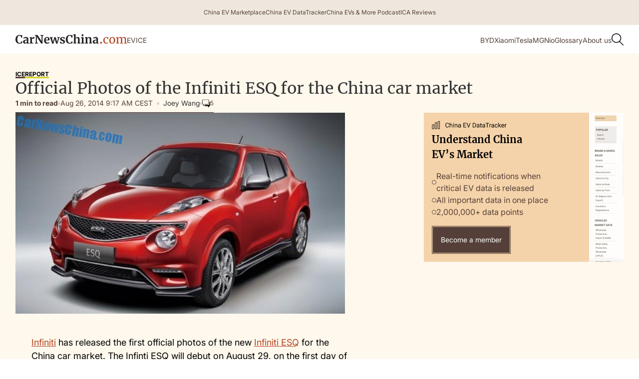

--- FILE ---
content_type: text/html; charset=UTF-8
request_url: https://carnewschina.com/2014/08/26/official-photos-of-the-infiniti-esq-for-the-china-car-market/
body_size: 34533
content:
<!DOCTYPE html>
<html lang="en-US">
<head>
    <meta charset="UTF-8" />
    <meta name="viewport" content="width=device-width, initial-scale=1" />
    <title>Official Photos of the Infiniti ESQ for the China car market</title>

    <!-- Favicon and Touch Icon -->
    <link rel="shortcut icon" href="https://carnewschina.com/wp-content/themes/capybara/assets/img/favicon.ico" type="image/x-icon">
    <!-- link rel="apple-touch-icon" href="https://carnewschina.com/wp-content/themes/capybara/assets/img/webclip.png" -->

    <!-- Google AdSense -->
    <script async src="https://pagead2.googlesyndication.com/pagead/js/adsbygoogle.js?client=ca-pub-7299825303701007"
    crossorigin="anonymous"></script>

    <meta name='robots' content='index, follow, max-image-preview:large, max-snippet:-1, max-video-preview:-1' />

	<!-- This site is optimized with the Yoast SEO plugin v23.5 - https://yoast.com/wordpress/plugins/seo/ -->
	<meta name="description" content="Infiniti has released the first official photos of the new Infiniti ESQ for the China car market. The Infinti ESQ will debut on August 29, on the first" />
	<link rel="canonical" href="https://carnewschina.com/2014/08/26/official-photos-of-the-infiniti-esq-for-the-china-car-market/" />
	<meta property="og:locale" content="en_US" />
	<meta property="og:type" content="article" />
	<meta property="og:title" content="Official Photos of the Infiniti ESQ for the China car market" />
	<meta property="og:description" content="Infiniti has released the first official photos of the new Infiniti ESQ for the China car market. The Infinti ESQ will debut on August 29, on the first" />
	<meta property="og:url" content="https://carnewschina.com/2014/08/26/official-photos-of-the-infiniti-esq-for-the-china-car-market/" />
	<meta property="og:site_name" content="CarNewsChina.com" />
	<meta property="article:published_time" content="2014-08-26T01:17:43+00:00" />
	<meta property="article:modified_time" content="2021-08-24T21:24:04+00:00" />
	<meta property="og:image" content="https://carnewschina.com/wp-content/uploads/2014/08/infiniti-esq-official-china-1.jpg" />
	<meta property="og:image:width" content="786" />
	<meta property="og:image:height" content="481" />
	<meta property="og:image:type" content="image/jpeg" />
	<meta name="author" content="Joey Wang" />
	<meta name="twitter:card" content="summary_large_image" />
	<meta name="twitter:label1" content="Written by" />
	<meta name="twitter:data1" content="Joey Wang" />
	<meta name="twitter:label2" content="Est. reading time" />
	<meta name="twitter:data2" content="1 minute" />
	<script type="application/ld+json" class="yoast-schema-graph">{"@context":"https://schema.org","@graph":[{"@type":"WebPage","@id":"https://carnewschina.com/2014/08/26/official-photos-of-the-infiniti-esq-for-the-china-car-market/","url":"https://carnewschina.com/2014/08/26/official-photos-of-the-infiniti-esq-for-the-china-car-market/","name":"Official Photos of the Infiniti ESQ for the China car market","isPartOf":{"@id":"https://carnewschina.com/#website"},"primaryImageOfPage":{"@id":"https://carnewschina.com/2014/08/26/official-photos-of-the-infiniti-esq-for-the-china-car-market/#primaryimage"},"image":{"@id":"https://carnewschina.com/2014/08/26/official-photos-of-the-infiniti-esq-for-the-china-car-market/#primaryimage"},"thumbnailUrl":"https://carnewschina.com/wp-content/uploads/2014/08/infiniti-esq-official-china-1.jpg","datePublished":"2014-08-26T01:17:43+00:00","dateModified":"2021-08-24T21:24:04+00:00","author":{"@id":"https://carnewschina.com/#/schema/person/994551867ae8bac7fcaba47902871e1c"},"description":"Infiniti has released the first official photos of the new Infiniti ESQ for the China car market. The Infinti ESQ will debut on August 29, on the first","breadcrumb":{"@id":"https://carnewschina.com/2014/08/26/official-photos-of-the-infiniti-esq-for-the-china-car-market/#breadcrumb"},"inLanguage":"en-US","potentialAction":[{"@type":"ReadAction","target":["https://carnewschina.com/2014/08/26/official-photos-of-the-infiniti-esq-for-the-china-car-market/"]}]},{"@type":"ImageObject","inLanguage":"en-US","@id":"https://carnewschina.com/2014/08/26/official-photos-of-the-infiniti-esq-for-the-china-car-market/#primaryimage","url":"https://carnewschina.com/wp-content/uploads/2014/08/infiniti-esq-official-china-1.jpg","contentUrl":"https://carnewschina.com/wp-content/uploads/2014/08/infiniti-esq-official-china-1.jpg","width":786,"height":481},{"@type":"BreadcrumbList","@id":"https://carnewschina.com/2014/08/26/official-photos-of-the-infiniti-esq-for-the-china-car-market/#breadcrumb","itemListElement":[{"@type":"ListItem","position":1,"name":"Home","item":"https://carnewschina.com/"},{"@type":"ListItem","position":2,"name":"Official Photos of the Infiniti ESQ for the China car market"}]},{"@type":"WebSite","@id":"https://carnewschina.com/#website","url":"https://carnewschina.com/","name":"CarNewsChina.com","description":"China Auto News","inLanguage":"en-US"},{"@type":"Person","@id":"https://carnewschina.com/#/schema/person/994551867ae8bac7fcaba47902871e1c","name":"Joey Wang","image":{"@type":"ImageObject","inLanguage":"en-US","@id":"https://carnewschina.com/#/schema/person/image/","url":"https://secure.gravatar.com/avatar/cf117c2962066da0e3920639917b1860?s=96&d=mm&r=g","contentUrl":"https://secure.gravatar.com/avatar/cf117c2962066da0e3920639917b1860?s=96&d=mm&r=g","caption":"Joey Wang"},"url":"https://carnewschina.com/author/joey-wang/"}]}</script>
	<!-- / Yoast SEO plugin. -->


<link rel='dns-prefetch' href='//cdnjs.cloudflare.com' />
<link rel='dns-prefetch' href='//cdn.jsdelivr.net' />
<link rel='dns-prefetch' href='//stats.wp.com' />

<link rel="alternate" type="application/rss+xml" title="CarNewsChina.com &raquo; Official Photos of the Infiniti ESQ for the China car market Comments Feed" href="https://carnewschina.com/2014/08/26/official-photos-of-the-infiniti-esq-for-the-china-car-market/feed/" />
<style id='wp-emoji-styles-inline-css' type='text/css'>

	img.wp-smiley, img.emoji {
		display: inline !important;
		border: none !important;
		box-shadow: none !important;
		height: 1em !important;
		width: 1em !important;
		margin: 0 0.07em !important;
		vertical-align: -0.1em !important;
		background: none !important;
		padding: 0 !important;
	}
</style>
<link rel='stylesheet' id='wp-block-library-css' href='https://carnewschina.com/wp-includes/css/dist/block-library/style.min.css?ver=0b672c8f24acc2e4104dfa21a8a91d20' type='text/css' media='all' />
<link data-minify="1" rel='stylesheet' id='ugb-style-css-v2-css' href='https://carnewschina.com/wp-content/cache/min/1/wp-content/plugins/stackable-ultimate-gutenberg-blocks/dist/deprecated/frontend_blocks_deprecated_v2.css?ver=1768471768' type='text/css' media='all' />
<style id='ugb-style-css-v2-inline-css' type='text/css'>
:root {
			--content-width: 900px;
		}
</style>
<link rel='stylesheet' id='mediaelement-css' href='https://carnewschina.com/wp-includes/js/mediaelement/mediaelementplayer-legacy.min.css?ver=4.2.17' type='text/css' media='all' />
<link rel='stylesheet' id='wp-mediaelement-css' href='https://carnewschina.com/wp-includes/js/mediaelement/wp-mediaelement.min.css?ver=0b672c8f24acc2e4104dfa21a8a91d20' type='text/css' media='all' />
<style id='jetpack-sharing-buttons-style-inline-css' type='text/css'>
.jetpack-sharing-buttons__services-list{display:flex;flex-direction:row;flex-wrap:wrap;gap:0;list-style-type:none;margin:5px;padding:0}.jetpack-sharing-buttons__services-list.has-small-icon-size{font-size:12px}.jetpack-sharing-buttons__services-list.has-normal-icon-size{font-size:16px}.jetpack-sharing-buttons__services-list.has-large-icon-size{font-size:24px}.jetpack-sharing-buttons__services-list.has-huge-icon-size{font-size:36px}@media print{.jetpack-sharing-buttons__services-list{display:none!important}}.editor-styles-wrapper .wp-block-jetpack-sharing-buttons{gap:0;padding-inline-start:0}ul.jetpack-sharing-buttons__services-list.has-background{padding:1.25em 2.375em}
</style>
<style id='classic-theme-styles-inline-css' type='text/css'>
/*! This file is auto-generated */
.wp-block-button__link{color:#fff;background-color:#32373c;border-radius:9999px;box-shadow:none;text-decoration:none;padding:calc(.667em + 2px) calc(1.333em + 2px);font-size:1.125em}.wp-block-file__button{background:#32373c;color:#fff;text-decoration:none}
</style>
<style id='global-styles-inline-css' type='text/css'>
body{--wp--preset--color--black: #000000;--wp--preset--color--cyan-bluish-gray: #abb8c3;--wp--preset--color--white: #ffffff;--wp--preset--color--pale-pink: #f78da7;--wp--preset--color--vivid-red: #cf2e2e;--wp--preset--color--luminous-vivid-orange: #ff6900;--wp--preset--color--luminous-vivid-amber: #fcb900;--wp--preset--color--light-green-cyan: #7bdcb5;--wp--preset--color--vivid-green-cyan: #00d084;--wp--preset--color--pale-cyan-blue: #8ed1fc;--wp--preset--color--vivid-cyan-blue: #0693e3;--wp--preset--color--vivid-purple: #9b51e0;--wp--preset--gradient--vivid-cyan-blue-to-vivid-purple: linear-gradient(135deg,rgba(6,147,227,1) 0%,rgb(155,81,224) 100%);--wp--preset--gradient--light-green-cyan-to-vivid-green-cyan: linear-gradient(135deg,rgb(122,220,180) 0%,rgb(0,208,130) 100%);--wp--preset--gradient--luminous-vivid-amber-to-luminous-vivid-orange: linear-gradient(135deg,rgba(252,185,0,1) 0%,rgba(255,105,0,1) 100%);--wp--preset--gradient--luminous-vivid-orange-to-vivid-red: linear-gradient(135deg,rgba(255,105,0,1) 0%,rgb(207,46,46) 100%);--wp--preset--gradient--very-light-gray-to-cyan-bluish-gray: linear-gradient(135deg,rgb(238,238,238) 0%,rgb(169,184,195) 100%);--wp--preset--gradient--cool-to-warm-spectrum: linear-gradient(135deg,rgb(74,234,220) 0%,rgb(151,120,209) 20%,rgb(207,42,186) 40%,rgb(238,44,130) 60%,rgb(251,105,98) 80%,rgb(254,248,76) 100%);--wp--preset--gradient--blush-light-purple: linear-gradient(135deg,rgb(255,206,236) 0%,rgb(152,150,240) 100%);--wp--preset--gradient--blush-bordeaux: linear-gradient(135deg,rgb(254,205,165) 0%,rgb(254,45,45) 50%,rgb(107,0,62) 100%);--wp--preset--gradient--luminous-dusk: linear-gradient(135deg,rgb(255,203,112) 0%,rgb(199,81,192) 50%,rgb(65,88,208) 100%);--wp--preset--gradient--pale-ocean: linear-gradient(135deg,rgb(255,245,203) 0%,rgb(182,227,212) 50%,rgb(51,167,181) 100%);--wp--preset--gradient--electric-grass: linear-gradient(135deg,rgb(202,248,128) 0%,rgb(113,206,126) 100%);--wp--preset--gradient--midnight: linear-gradient(135deg,rgb(2,3,129) 0%,rgb(40,116,252) 100%);--wp--preset--font-size--small: 13px;--wp--preset--font-size--medium: 20px;--wp--preset--font-size--large: 36px;--wp--preset--font-size--x-large: 42px;--wp--preset--spacing--20: 0.44rem;--wp--preset--spacing--30: 0.67rem;--wp--preset--spacing--40: 1rem;--wp--preset--spacing--50: 1.5rem;--wp--preset--spacing--60: 2.25rem;--wp--preset--spacing--70: 3.38rem;--wp--preset--spacing--80: 5.06rem;--wp--preset--shadow--natural: 6px 6px 9px rgba(0, 0, 0, 0.2);--wp--preset--shadow--deep: 12px 12px 50px rgba(0, 0, 0, 0.4);--wp--preset--shadow--sharp: 6px 6px 0px rgba(0, 0, 0, 0.2);--wp--preset--shadow--outlined: 6px 6px 0px -3px rgba(255, 255, 255, 1), 6px 6px rgba(0, 0, 0, 1);--wp--preset--shadow--crisp: 6px 6px 0px rgba(0, 0, 0, 1);}:where(.is-layout-flex){gap: 0.5em;}:where(.is-layout-grid){gap: 0.5em;}body .is-layout-flow > .alignleft{float: left;margin-inline-start: 0;margin-inline-end: 2em;}body .is-layout-flow > .alignright{float: right;margin-inline-start: 2em;margin-inline-end: 0;}body .is-layout-flow > .aligncenter{margin-left: auto !important;margin-right: auto !important;}body .is-layout-constrained > .alignleft{float: left;margin-inline-start: 0;margin-inline-end: 2em;}body .is-layout-constrained > .alignright{float: right;margin-inline-start: 2em;margin-inline-end: 0;}body .is-layout-constrained > .aligncenter{margin-left: auto !important;margin-right: auto !important;}body .is-layout-constrained > :where(:not(.alignleft):not(.alignright):not(.alignfull)){max-width: var(--wp--style--global--content-size);margin-left: auto !important;margin-right: auto !important;}body .is-layout-constrained > .alignwide{max-width: var(--wp--style--global--wide-size);}body .is-layout-flex{display: flex;}body .is-layout-flex{flex-wrap: wrap;align-items: center;}body .is-layout-flex > *{margin: 0;}body .is-layout-grid{display: grid;}body .is-layout-grid > *{margin: 0;}:where(.wp-block-columns.is-layout-flex){gap: 2em;}:where(.wp-block-columns.is-layout-grid){gap: 2em;}:where(.wp-block-post-template.is-layout-flex){gap: 1.25em;}:where(.wp-block-post-template.is-layout-grid){gap: 1.25em;}.has-black-color{color: var(--wp--preset--color--black) !important;}.has-cyan-bluish-gray-color{color: var(--wp--preset--color--cyan-bluish-gray) !important;}.has-white-color{color: var(--wp--preset--color--white) !important;}.has-pale-pink-color{color: var(--wp--preset--color--pale-pink) !important;}.has-vivid-red-color{color: var(--wp--preset--color--vivid-red) !important;}.has-luminous-vivid-orange-color{color: var(--wp--preset--color--luminous-vivid-orange) !important;}.has-luminous-vivid-amber-color{color: var(--wp--preset--color--luminous-vivid-amber) !important;}.has-light-green-cyan-color{color: var(--wp--preset--color--light-green-cyan) !important;}.has-vivid-green-cyan-color{color: var(--wp--preset--color--vivid-green-cyan) !important;}.has-pale-cyan-blue-color{color: var(--wp--preset--color--pale-cyan-blue) !important;}.has-vivid-cyan-blue-color{color: var(--wp--preset--color--vivid-cyan-blue) !important;}.has-vivid-purple-color{color: var(--wp--preset--color--vivid-purple) !important;}.has-black-background-color{background-color: var(--wp--preset--color--black) !important;}.has-cyan-bluish-gray-background-color{background-color: var(--wp--preset--color--cyan-bluish-gray) !important;}.has-white-background-color{background-color: var(--wp--preset--color--white) !important;}.has-pale-pink-background-color{background-color: var(--wp--preset--color--pale-pink) !important;}.has-vivid-red-background-color{background-color: var(--wp--preset--color--vivid-red) !important;}.has-luminous-vivid-orange-background-color{background-color: var(--wp--preset--color--luminous-vivid-orange) !important;}.has-luminous-vivid-amber-background-color{background-color: var(--wp--preset--color--luminous-vivid-amber) !important;}.has-light-green-cyan-background-color{background-color: var(--wp--preset--color--light-green-cyan) !important;}.has-vivid-green-cyan-background-color{background-color: var(--wp--preset--color--vivid-green-cyan) !important;}.has-pale-cyan-blue-background-color{background-color: var(--wp--preset--color--pale-cyan-blue) !important;}.has-vivid-cyan-blue-background-color{background-color: var(--wp--preset--color--vivid-cyan-blue) !important;}.has-vivid-purple-background-color{background-color: var(--wp--preset--color--vivid-purple) !important;}.has-black-border-color{border-color: var(--wp--preset--color--black) !important;}.has-cyan-bluish-gray-border-color{border-color: var(--wp--preset--color--cyan-bluish-gray) !important;}.has-white-border-color{border-color: var(--wp--preset--color--white) !important;}.has-pale-pink-border-color{border-color: var(--wp--preset--color--pale-pink) !important;}.has-vivid-red-border-color{border-color: var(--wp--preset--color--vivid-red) !important;}.has-luminous-vivid-orange-border-color{border-color: var(--wp--preset--color--luminous-vivid-orange) !important;}.has-luminous-vivid-amber-border-color{border-color: var(--wp--preset--color--luminous-vivid-amber) !important;}.has-light-green-cyan-border-color{border-color: var(--wp--preset--color--light-green-cyan) !important;}.has-vivid-green-cyan-border-color{border-color: var(--wp--preset--color--vivid-green-cyan) !important;}.has-pale-cyan-blue-border-color{border-color: var(--wp--preset--color--pale-cyan-blue) !important;}.has-vivid-cyan-blue-border-color{border-color: var(--wp--preset--color--vivid-cyan-blue) !important;}.has-vivid-purple-border-color{border-color: var(--wp--preset--color--vivid-purple) !important;}.has-vivid-cyan-blue-to-vivid-purple-gradient-background{background: var(--wp--preset--gradient--vivid-cyan-blue-to-vivid-purple) !important;}.has-light-green-cyan-to-vivid-green-cyan-gradient-background{background: var(--wp--preset--gradient--light-green-cyan-to-vivid-green-cyan) !important;}.has-luminous-vivid-amber-to-luminous-vivid-orange-gradient-background{background: var(--wp--preset--gradient--luminous-vivid-amber-to-luminous-vivid-orange) !important;}.has-luminous-vivid-orange-to-vivid-red-gradient-background{background: var(--wp--preset--gradient--luminous-vivid-orange-to-vivid-red) !important;}.has-very-light-gray-to-cyan-bluish-gray-gradient-background{background: var(--wp--preset--gradient--very-light-gray-to-cyan-bluish-gray) !important;}.has-cool-to-warm-spectrum-gradient-background{background: var(--wp--preset--gradient--cool-to-warm-spectrum) !important;}.has-blush-light-purple-gradient-background{background: var(--wp--preset--gradient--blush-light-purple) !important;}.has-blush-bordeaux-gradient-background{background: var(--wp--preset--gradient--blush-bordeaux) !important;}.has-luminous-dusk-gradient-background{background: var(--wp--preset--gradient--luminous-dusk) !important;}.has-pale-ocean-gradient-background{background: var(--wp--preset--gradient--pale-ocean) !important;}.has-electric-grass-gradient-background{background: var(--wp--preset--gradient--electric-grass) !important;}.has-midnight-gradient-background{background: var(--wp--preset--gradient--midnight) !important;}.has-small-font-size{font-size: var(--wp--preset--font-size--small) !important;}.has-medium-font-size{font-size: var(--wp--preset--font-size--medium) !important;}.has-large-font-size{font-size: var(--wp--preset--font-size--large) !important;}.has-x-large-font-size{font-size: var(--wp--preset--font-size--x-large) !important;}
.wp-block-navigation a:where(:not(.wp-element-button)){color: inherit;}
:where(.wp-block-post-template.is-layout-flex){gap: 1.25em;}:where(.wp-block-post-template.is-layout-grid){gap: 1.25em;}
:where(.wp-block-columns.is-layout-flex){gap: 2em;}:where(.wp-block-columns.is-layout-grid){gap: 2em;}
.wp-block-pullquote{font-size: 1.5em;line-height: 1.6;}
</style>
<link data-minify="1" rel='stylesheet' id='fancybox-css-css' href='https://carnewschina.com/wp-content/cache/min/1/ajax/libs/fancybox/3.5.7/jquery.fancybox.min.css?ver=1768471768' type='text/css' media='all' />
<style id='fancybox-css-inline-css' type='text/css'>

        .fancybox-content {
            position: relative;
        }
        .fancybox-caption {
            position: absolute;
            bottom: 0;
            left: 0;
            right: 0;
            transform: translateY(100%);
            text-align: center;
            color: #fff;
            background: rgba(0,0,0,0.5);
            padding: 0.5rem;
        }
    
</style>
<link data-minify="1" rel='stylesheet' id='carnewschina-read-also-block-styles-css' href='https://carnewschina.com/wp-content/cache/min/1/wp-content/plugins/capyabara-cnc-read-also-block/styles.css?ver=1768471768' type='text/css' media='all' />
<link data-minify="1" rel='stylesheet' id='post-block-styles-css' href='https://carnewschina.com/wp-content/cache/min/1/wp-content/plugins/capybara-cnc-popular-articles/post-block.css?ver=1768471768' type='text/css' media='all' />
<link data-minify="1" rel='stylesheet' id='custom-related-articles-css' href='https://carnewschina.com/wp-content/cache/min/1/wp-content/plugins/efficient-related-articles/post-block.css?ver=1768471768' type='text/css' media='all' />
<link data-minify="1" rel='stylesheet' id='instantsearch-css' href='https://carnewschina.com/wp-content/cache/min/1/npm/instantsearch.css@8.5.1/themes/satellite-min.css?ver=1768471768' type='text/css' media='all' />
<link data-minify="1" rel='stylesheet' id='fonts-css' href='https://carnewschina.com/wp-content/cache/min/1/wp-content/themes/capybara/assets/css/fonts.css?ver=1768471768' type='text/css' media='all' />
<link data-minify="1" rel='stylesheet' id='capybara-style-css' href='https://carnewschina.com/wp-content/cache/min/1/wp-content/themes/capybara/assets/css/style.css?ver=1768471768' type='text/css' media='all' />
<link data-minify="1" rel='stylesheet' id='capybara-custom-css' href='https://carnewschina.com/wp-content/cache/min/1/wp-content/themes/capybara/assets/css/custom.css?ver=1768471768' type='text/css' media='all' />
<link data-minify="1" rel='stylesheet' id='capybara-ads-css' href='https://carnewschina.com/wp-content/cache/min/1/wp-content/themes/capybara/assets/css/ads.css?ver=1768471768' type='text/css' media='all' />
<link data-minify="1" rel='stylesheet' id='taxopress-frontend-css-css' href='https://carnewschina.com/wp-content/cache/min/1/wp-content/plugins/simple-tags/assets/frontend/css/frontend.css?ver=1768471768' type='text/css' media='all' />
<link data-minify="1" rel='stylesheet' id='newsletter-css' href='https://carnewschina.com/wp-content/cache/min/1/wp-content/plugins/newsletter/style.css?ver=1768471768' type='text/css' media='all' />
<script type="text/javascript" id="ugb-block-frontend-js-v2-js-extra">
/* <![CDATA[ */
var stackable = {"restUrl":"https:\/\/carnewschina.com\/wp-json\/"};
/* ]]> */
</script>
<script data-minify="1" type="text/javascript" src="https://carnewschina.com/wp-content/cache/min/1/wp-content/plugins/stackable-ultimate-gutenberg-blocks/dist/deprecated/frontend_blocks_deprecated_v2.js?ver=1768471768" id="ugb-block-frontend-js-v2-js"></script>
<script type="text/javascript" src="https://carnewschina.com/wp-includes/js/jquery/jquery.min.js?ver=3.7.1" id="jquery-core-js"></script>
<script type="text/javascript" src="https://carnewschina.com/wp-includes/js/jquery/jquery-migrate.min.js?ver=3.4.1" id="jquery-migrate-js"></script>
<script data-minify="1" type="text/javascript" src="https://carnewschina.com/wp-content/cache/min/1/wp-content/plugins/simple-tags/assets/frontend/js/frontend.js?ver=1768471768" id="taxopress-frontend-js-js"></script>
<link rel="https://api.w.org/" href="https://carnewschina.com/wp-json/" /><link rel="alternate" type="application/json" href="https://carnewschina.com/wp-json/wp/v2/posts/57855" /><link rel="EditURI" type="application/rsd+xml" title="RSD" href="https://carnewschina.com/xmlrpc.php?rsd" />

<link rel='shortlink' href='https://carnewschina.com/?p=57855' />
<link rel="alternate" type="application/json+oembed" href="https://carnewschina.com/wp-json/oembed/1.0/embed?url=https%3A%2F%2Fcarnewschina.com%2F2014%2F08%2F26%2Fofficial-photos-of-the-infiniti-esq-for-the-china-car-market%2F" />
<link rel="alternate" type="text/xml+oembed" href="https://carnewschina.com/wp-json/oembed/1.0/embed?url=https%3A%2F%2Fcarnewschina.com%2F2014%2F08%2F26%2Fofficial-photos-of-the-infiniti-esq-for-the-china-car-market%2F&#038;format=xml" />
	<style>img#wpstats{display:none}</style>
		<script>
    function CNCDecodeHtmlEntities(str) {
		if (!str) return str;
		var textArea = document.createElement('textarea');
		textArea.innerHTML = str;
		return textArea.value;
	}

    var dataLayer = window.dataLayer || [];
    
    const dataLayerContent = {"pagePostType":"post","pageListPaged":1,"page_title":"Official Photos of the Infiniti ESQ for the China car market","page_location":"https:\/\/carnewschina.com\/2014\/08\/26\/official-photos-of-the-infiniti-esq-for-the-china-car-market\/","page_path":"\/2014\/08\/26\/official-photos-of-the-infiniti-esq-for-the-china-car-market\/","pagePostCategory":["internal-combustion-engine-vehicles","article"],"pagePostTags":["chengdu-auto-show-2014","news","infiniti","infiniti-china","infiniti-esq","nissan-china"],"pagePostAuthor":"Joey Wang","pagePostDate":"August 26, 2014","pagePostDateYear":"2014","pagePostDateMonth":"08","pagePostDateDay":"26","pagePostDateDayName":"Tuesday","pagePostDateHour":"09","pagePostDateMinute":"17","pagePostDateIso":"2014-08-26T09:17:43+0200","pagePostDateUnix":1409044663,"pagePostReadingTime":"1"};
    if (dataLayerContent.page_title) {
        dataLayerContent.page_title = CNCDecodeHtmlEntities(dataLayerContent.page_title);  
    }

    dataLayer.push(dataLayerContent);
</script>
<meta name="redi-version" content="1.2.7" /><link rel="icon" href="https://carnewschina.com/wp-content/uploads/2021/08/cropped-Group-905-32x32.png" sizes="32x32" />
<link rel="icon" href="https://carnewschina.com/wp-content/uploads/2021/08/cropped-Group-905-192x192.png" sizes="192x192" />
<link rel="apple-touch-icon" href="https://carnewschina.com/wp-content/uploads/2021/08/cropped-Group-905-180x180.png" />
<meta name="msapplication-TileImage" content="https://carnewschina.com/wp-content/uploads/2021/08/cropped-Group-905-270x270.png" />

    <script>
        (function () {
          /* ─── 1. Scroll-session ID  ────────────────────────────── */
          const KEY = 'scrollSessionId';
          let id = sessionStorage.getItem(KEY);
          if (!id) {                               // first article in this chain
            id = 'sess_' + Math.random().toString(36).substring(2, 11);
            sessionStorage.setItem(KEY, id);
          }

          let recommendation_tag = 'China Car News';
          let original_post_path = '/2014/08/26/official-photos-of-the-infiniti-esq-for-the-china-car-market/';
      
          /* Make the ID available to later scripts */
          window.scrollSessionId = id;
      
          /* ─── 2. Seed the dataLayer so GTM's "All Pages" tag can read it ─── */
          window.dataLayer = window.dataLayer || [];
          dataLayer.push({
            scroll_session_id: id,   // custom dimension 1
            page_list_paged: 0,     // custom dimension 2 (first article)
            recommendation_tag: recommendation_tag,
            original_post_path: original_post_path
          });
      
          /* ─── 3. Reset when the user really leaves (tab close / reload) ─── */
          window.addEventListener('pagehide', () => {
            sessionStorage.removeItem(KEY);
          });
        })();
    </script>

        <!-- Google Tag Manager (Production) -->
    <script>(function(w,d,s,l,i){w[l]=w[l]||[];w[l].push({'gtm.start':
    new Date().getTime(),event:'gtm.js'});var f=d.getElementsByTagName(s)[0],
    j=d.createElement(s),dl=l!='dataLayer'?'&l='+l:'';j.async=true;j.src=
    'https://www.googletagmanager.com/gtm.js?id='+i+dl;f.parentNode.insertBefore(j,f);
    })(window,document,'script','dataLayer','GTM-NNXXQDH');</script>
    <!-- End Google Tag Manager (Production) -->
    
</head>



<body class="post-template-default single single-post postid-57855 single-format-standard">
        <!-- Google Tag Manager (noscript) (Production) -->
    <noscript><iframe src="https://www.googletagmanager.com/ns.html?id=GTM-NNXXQDH"
    height="0" width="0" style="display:none;visibility:hidden"></iframe></noscript>
    <!-- End Google Tag Manager (noscript) (Production) -->
    

        <section class="section__top_bar">
        <div class="content__wrapper">
            <div class="nav__bar top_bar"><a href="https://marketplace.china-crunch.com/" class="top_bar__item" target="_blank" 
                data-context="menu__nav__bar-top_bar__5793" 
                data-article-title="China EV Marketplace" 
                data-article-position="1"><div>China EV Marketplace</div></a><a href="https://data.carnewschina.com/" class="top_bar__item" target="_blank" 
                data-context="menu__nav__bar-top_bar__5793" 
                data-article-title="China EV DataTracker" 
                data-article-position="2"><div>China EV DataTracker</div></a><a href="https://chinaevsandmore.buzzsprout.com/" class="top_bar__item" target="_blank" 
                data-context="menu__nav__bar-top_bar__5793" 
                data-article-title="China EVs &amp; More Podcast" 
                data-article-position="3"><div>China EVs &amp; More Podcast</div></a><a href="https://www.youtube.com/@InsideChinaAuto" class="top_bar__item" target="_blank" 
                data-context="menu__nav__bar-top_bar__5793" 
                data-article-title="ICA Reviews" 
                data-article-position="4"><div>ICA Reviews</div></a></div>        </div>
        <div class="top_bar__shadow"></div>
    </section>

    <header class="section__header">    
        <div class="w-layout-blockcontainer content__wrapper w-container">
            <div class="nav__bar">

                <div class="menu-button">
                    <span class="mobile_menu__line first"></span>
                    <span class="mobile_menu__line last"></span>
                </div>

                <div class="header__brand">
                    <a href="https://carnewschina.com/" class="brand__logo w-nav-brand">
                        <svg width="223" height="20" viewbox="0 0 223 20" fill="none" xmlns="http://www.w3.org/2000/svg">
                            <path d="M8.00152 19.5C5.41055 19.5 3.42922 18.7302 2.05753 17.1907C0.685844 15.636 0 13.5172 0 10.8345C0 9.06639 0.358163 7.52688 1.07449 6.216C1.80606 4.88989 2.80434 3.86863 4.06934 3.15223C5.33434 2.43582 6.767 2.07762 8.3673 2.07762C9.0379 2.07762 9.68564 2.12335 10.3105 2.2148C10.9354 2.29102 11.6746 2.39771 12.5281 2.5349C13.1682 2.6416 13.5188 2.69495 13.5797 2.69495L13.3282 7.40493H11.225L10.5163 4.13538C10.3486 3.96771 10.059 3.83053 9.64754 3.72383C9.23604 3.61713 8.71022 3.56378 8.0701 3.56378C6.77462 3.56378 5.73061 4.16586 4.93808 5.37004C4.16079 6.55896 3.77214 8.28901 3.77214 10.5602C3.77214 12.7551 4.14555 14.5461 4.89236 15.9332C5.63916 17.3203 6.72889 18.0138 8.16155 18.0138C8.84739 18.0138 9.3732 17.9529 9.73899 17.8309C10.12 17.6937 10.4401 17.5032 10.6992 17.2593L11.7051 14.9043L13.6254 15.0872L13.1682 18.6312C12.8481 18.6617 12.5281 18.7226 12.208 18.8141C11.9032 18.8903 11.7127 18.936 11.6365 18.9513C11.0269 19.1189 10.4553 19.2485 9.92188 19.34C9.40369 19.4467 8.76357 19.5 8.00152 19.5Z" fill="#222222"/>
                            <path d="M15.1618 15.6817C15.1618 14.2946 15.8553 13.2505 17.2422 12.5493C18.6444 11.8482 20.4504 11.49 22.6604 11.4747V10.9489C22.6604 10.3239 22.5918 9.83614 22.4546 9.48556C22.3327 9.13498 22.0964 8.87585 21.7459 8.70818C21.4106 8.52527 20.9153 8.43382 20.2599 8.43382C19.5131 8.43382 18.8425 8.53289 18.2481 8.73105C17.6537 8.91396 17.0364 9.15784 16.3963 9.4627L15.6876 7.9994C15.9162 7.80124 16.2973 7.56498 16.8307 7.29061C17.3794 7.01625 18.0271 6.77998 18.7739 6.58183C19.5207 6.36843 20.2904 6.26173 21.0829 6.26173C22.2565 6.26173 23.1709 6.41416 23.8263 6.71901C24.4969 7.02387 24.977 7.51163 25.2666 8.18231C25.5562 8.85299 25.7009 9.75231 25.7009 10.8803V17.8767H26.9355V19.157C26.6306 19.2333 26.1963 19.3095 25.6324 19.3857C25.0684 19.4619 24.5731 19.5 24.1464 19.5C23.6282 19.5 23.2776 19.4238 23.0947 19.2714C22.9271 19.1189 22.8433 18.8065 22.8433 18.3339V17.7166C22.4317 18.1739 21.8983 18.5854 21.243 18.9513C20.5876 19.3171 19.8484 19.5 19.0254 19.5C18.3243 19.5 17.6766 19.3552 17.0822 19.0656C16.503 18.7607 16.0382 18.3263 15.6876 17.7623C15.3371 17.1831 15.1618 16.4896 15.1618 15.6817ZM20.4885 17.6023C20.8086 17.6023 21.1744 17.5108 21.5859 17.3279C21.9974 17.1298 22.3555 16.8935 22.6604 16.6191V12.8694C21.2887 12.8694 20.2599 13.1057 19.5741 13.5782C18.9035 14.0355 18.5682 14.63 18.5682 15.3616C18.5682 16.0933 18.7358 16.6496 19.0711 17.0307C19.4217 17.4118 19.8941 17.6023 20.4885 17.6023Z" fill="#222222"/>
                            <path d="M28.3622 17.8995L29.871 17.7166V8.70818L28.4079 8.29663V6.71901L31.9514 6.23887H32.02L32.5915 6.69615V7.19916L32.5229 9.05114H32.5915C32.6982 8.74629 32.9497 8.37284 33.346 7.93081C33.7422 7.47353 34.2376 7.07722 34.832 6.74188C35.4416 6.3913 36.097 6.216 36.798 6.216C37.1333 6.216 37.4229 6.26173 37.6668 6.35319V9.78279C37.2095 9.4627 36.6533 9.30265 35.9979 9.30265C34.8853 9.30265 33.9175 9.59988 33.0945 10.1943V17.6937L35.7464 17.8995V19.2485H28.3622V17.8995Z" fill="#222222"/>
                            <path d="M40.8149 3.97533L39.0088 3.6781V2.26053H44.1984L51.0111 12.5493L52.2913 15.1558V3.97533L50.3252 3.6781V2.26053H55.9949V3.6781L54.2346 3.97533V19.2485H51.4683L44.3584 8.43382L42.7581 5.41576V17.648L45.0671 17.8767V19.2485H39.0088V17.8767L40.8149 17.648V3.97533Z" fill="#222222"/>
                            <path d="M63.2359 19.5C61.2241 19.5 59.7229 18.9132 58.7322 17.7395C57.7568 16.5505 57.2691 14.9348 57.2691 12.8923C57.2691 11.5205 57.5205 10.3315 58.0235 9.32551C58.5417 8.3195 59.2656 7.54974 60.1953 7.01625C61.125 6.48275 62.1995 6.216 63.4188 6.216C64.9429 6.216 66.1165 6.61994 66.9395 7.4278C67.7625 8.22042 68.1892 9.356 68.2197 10.8345C68.2197 11.8406 68.1587 12.5874 68.0368 13.0752H60.6068C60.6678 14.4623 60.9955 15.5445 61.5899 16.3219C62.1843 17.084 63.0302 17.4651 64.1275 17.4651C64.7219 17.4651 65.3315 17.366 65.9564 17.1679C66.5965 16.9697 67.0995 16.7335 67.4653 16.4591L68.0368 17.7166C67.6253 18.1586 66.9547 18.5702 66.025 18.9513C65.1105 19.3171 64.1808 19.5 63.2359 19.5ZM65.0191 11.7034C65.0496 11.2766 65.0648 10.9489 65.0648 10.7202C65.0648 8.69294 64.3866 7.6793 63.0302 7.6793C62.2833 7.6793 61.7042 7.97653 61.2927 8.571C60.8812 9.16546 60.6526 10.2096 60.6068 11.7034H65.0191Z" fill="#222222"/>
                            <path d="M68.6953 6.55897H74.5936V7.86221L72.9933 8.13658L74.685 14.2184L75.2337 16.7106L75.7367 14.1955L77.7942 6.55897H80.5604L82.8237 14.1955L83.3724 16.7106L83.9211 14.2184L85.5214 8.15945L83.8525 7.86221V6.55897H88.7448V7.86221L87.5789 8.11372L84.104 19.4314H81.4749L79.1659 12.0235L78.6401 9.30265L78.2286 12.0235L76.1024 19.4314H73.4505L69.7927 8.11372L68.6953 7.86221V6.55897Z" fill="#222222"/>
                            <path d="M91.7819 17.3736C91.9038 17.5566 92.1781 17.7318 92.6049 17.8995C93.0468 18.0519 93.4888 18.1282 93.9308 18.1282C94.6472 18.1282 95.1806 17.9834 95.5311 17.6937C95.8969 17.3889 96.0798 16.9926 96.0798 16.5048C96.0798 16.0018 95.8588 15.5979 95.4168 15.293C94.9748 14.9729 94.228 14.5842 93.1764 14.127L92.5363 13.8526C91.4847 13.4105 90.6997 12.8771 90.1815 12.2521C89.6634 11.6272 89.4043 10.8193 89.4043 9.82852C89.4043 9.1426 89.61 8.53289 90.0215 7.9994C90.433 7.45066 91.0122 7.02387 91.759 6.71901C92.5058 6.41416 93.3669 6.26173 94.3423 6.26173C95.0587 6.26173 95.6683 6.30746 96.1713 6.39892C96.6894 6.49037 97.2305 6.61231 97.7944 6.76474C98.0992 6.87144 98.3278 6.93241 98.4803 6.94765V9.94284H96.6742L96.1484 8.20517C96.0569 8.05275 95.8512 7.91556 95.5311 7.79362C95.2111 7.67168 94.8453 7.61071 94.4338 7.61071C93.8089 7.61071 93.3059 7.74789 92.9249 8.02226C92.5591 8.28139 92.3762 8.64721 92.3762 9.11974C92.3762 9.54653 92.5058 9.90473 92.7649 10.1943C93.024 10.4687 93.3059 10.6821 93.6108 10.8345C93.9156 10.987 94.4795 11.2385 95.3025 11.589C96.1255 11.9396 96.8038 12.275 97.3372 12.5951C97.8859 12.9152 98.3355 13.3343 98.686 13.8526C99.0518 14.3556 99.2347 14.9729 99.2347 15.7046C99.2347 16.8325 98.7927 17.7471 97.9087 18.4483C97.0247 19.1494 95.7521 19.5 94.0909 19.5C93.3136 19.5 92.6125 19.4314 91.9876 19.2942C91.378 19.157 90.6693 18.9741 89.8615 18.7455L89.3585 18.5854V15.5674H91.256L91.7819 17.3736Z" fill="#222222"/>
                            <path d="M108.735 19.5C106.144 19.5 104.163 18.7302 102.791 17.1907C101.419 15.636 100.733 13.5172 100.733 10.8345C100.733 9.06639 101.092 7.52688 101.808 6.216C102.539 4.88989 103.538 3.86863 104.803 3.15223C106.068 2.43582 107.5 2.07762 109.101 2.07762C109.771 2.07762 110.419 2.12335 111.044 2.2148C111.669 2.29102 112.408 2.39771 113.261 2.5349C113.902 2.6416 114.252 2.69495 114.313 2.69495L114.062 7.40493H111.958L111.25 4.13538C111.082 3.96771 110.792 3.83053 110.381 3.72383C109.969 3.61713 109.444 3.56378 108.803 3.56378C107.508 3.56378 106.464 4.16586 105.671 5.37004C104.894 6.55896 104.506 8.28901 104.506 10.5602C104.506 12.7551 104.879 14.5461 105.626 15.9332C106.373 17.3203 107.462 18.0138 108.895 18.0138C109.581 18.0138 110.107 17.9529 110.472 17.8309C110.853 17.6937 111.173 17.5032 111.433 17.2593L112.438 14.9043L114.359 15.0872L113.902 18.6312C113.582 18.6617 113.261 18.7226 112.941 18.8141C112.637 18.8903 112.446 18.936 112.37 18.9513C111.76 19.1189 111.189 19.2485 110.655 19.34C110.137 19.4467 109.497 19.5 108.735 19.5Z" fill="#222222"/>
                            <path d="M117.221 2.5349L115.484 2.23767V1.00301L119.736 0.5H119.804L120.399 0.934416L120.422 6.03309L120.262 8.02226C120.734 7.59547 121.374 7.19916 122.182 6.83333C123.005 6.46751 123.866 6.2846 124.765 6.2846C125.726 6.2846 126.472 6.46751 127.006 6.83333C127.539 7.18391 127.913 7.72503 128.126 8.45668C128.339 9.18833 128.446 10.1639 128.446 11.3833V17.6709L129.909 17.8767V19.2485H123.897V17.8767L125.223 17.6709V11.3833C125.223 10.5907 125.169 9.97333 125.063 9.53129C124.956 9.08925 124.758 8.76153 124.468 8.54813C124.194 8.33474 123.782 8.22804 123.234 8.22804C122.761 8.22804 122.274 8.34236 121.771 8.571C121.283 8.7844 120.848 9.04352 120.467 9.34838V17.6709L121.862 17.8767V19.2485H115.941V17.8767L117.221 17.6937V2.5349Z" fill="#222222"/>
                            <path d="M134.183 4.45548C133.634 4.45548 133.2 4.29543 132.879 3.97533C132.559 3.65524 132.399 3.24368 132.399 2.74067C132.399 2.16145 132.582 1.68131 132.948 1.30024C133.314 0.919174 133.802 0.72864 134.411 0.72864C135.021 0.72864 135.486 0.89631 135.806 1.23165C136.126 1.55175 136.286 1.95568 136.286 2.44344C136.286 3.05315 136.103 3.54091 135.737 3.90674C135.371 4.27256 134.861 4.45548 134.205 4.45548H134.183ZM132.971 8.70818L131.348 8.27377V6.74188L135.531 6.23887H135.577L136.217 6.69615V17.6937L137.749 17.8767V19.2485H131.371V17.8767L132.971 17.6709V8.70818Z" fill="#222222"/>
                            <path d="M140.668 8.70818L139.205 8.29663V6.71901L143 6.23887H143.068L143.64 6.69615V7.58785L143.617 8.13658C144.15 7.63357 144.844 7.19916 145.697 6.83333C146.551 6.46751 147.412 6.2846 148.281 6.2846C149.21 6.2846 149.934 6.45989 150.453 6.81047C150.986 7.14581 151.367 7.6793 151.596 8.41095C151.824 9.1426 151.939 10.1334 151.939 11.3833V17.6937L153.333 17.8767V19.2485H147.435V17.8767L148.669 17.6937V11.3833C148.669 10.5907 148.616 9.97333 148.509 9.53129C148.403 9.07401 148.205 8.74629 147.915 8.54813C147.641 8.33474 147.244 8.22804 146.726 8.22804C145.857 8.22804 144.928 8.60148 143.937 9.34838V17.6709L145.309 17.8767V19.2485H139.342V17.8767L140.668 17.6709V8.70818Z" fill="#222222"/>
                            <path d="M154.697 15.6817C154.697 14.2946 155.391 13.2505 156.778 12.5493C158.18 11.8482 159.986 11.49 162.196 11.4747V10.9489C162.196 10.3239 162.127 9.83614 161.99 9.48556C161.868 9.13498 161.632 8.87585 161.281 8.70818C160.946 8.52527 160.451 8.43382 159.795 8.43382C159.048 8.43382 158.378 8.53289 157.783 8.73105C157.189 8.91396 156.572 9.15784 155.932 9.4627L155.223 7.9994C155.452 7.80124 155.833 7.56498 156.366 7.29061C156.915 7.01625 157.562 6.77998 158.309 6.58183C159.056 6.36843 159.826 6.26173 160.618 6.26173C161.792 6.26173 162.706 6.41416 163.362 6.71901C164.032 7.02387 164.512 7.51163 164.802 8.18231C165.092 8.85299 165.236 9.75231 165.236 10.8803V17.8767H166.471V19.157C166.166 19.2333 165.732 19.3095 165.168 19.3857C164.604 19.4619 164.108 19.5 163.682 19.5C163.164 19.5 162.813 19.4238 162.63 19.2714C162.462 19.1189 162.379 18.8065 162.379 18.3339V17.7166C161.967 18.1739 161.434 18.5854 160.778 18.9513C160.123 19.3171 159.384 19.5 158.561 19.5C157.86 19.5 157.212 19.3552 156.618 19.0656C156.038 18.7607 155.574 18.3263 155.223 17.7623C154.872 17.1831 154.697 16.4896 154.697 15.6817ZM160.024 17.6023C160.344 17.6023 160.71 17.5108 161.121 17.3279C161.533 17.1298 161.891 16.8935 162.196 16.6191V12.8694C160.824 12.8694 159.795 13.1057 159.109 13.5782C158.439 14.0355 158.104 14.63 158.104 15.3616C158.104 16.0933 158.271 16.6496 158.606 17.0307C158.957 17.4118 159.429 17.6023 160.024 17.6023Z" fill="#222222"/>
                            <path d="M171.338 19.4543C170.865 19.4543 170.454 19.2942 170.103 18.9741C169.753 18.6388 169.578 18.2196 169.578 17.7166C169.578 17.1526 169.776 16.6953 170.172 16.3448C170.584 15.9789 171.079 15.796 171.658 15.796C172.207 15.796 172.641 15.9713 172.961 16.3219C173.281 16.6572 173.441 17.0612 173.441 17.5337C173.441 18.1282 173.243 18.6007 172.847 18.9513C172.466 19.2866 171.963 19.4543 171.338 19.4543Z" fill="#B44420"/>
                            <path d="M175.949 12.9838C175.949 11.7186 176.193 10.5754 176.681 9.55415C177.183 8.53289 177.915 7.72503 178.875 7.13056C179.851 6.52086 181.017 6.216 182.373 6.216C183.028 6.216 183.592 6.27697 184.065 6.39892C184.537 6.52086 185.101 6.68853 185.757 6.90192L185.665 10.423H184.179L183.676 8.09085C183.585 7.66406 183.006 7.45066 181.939 7.45066C180.872 7.45066 180.026 7.88508 179.401 8.75391C178.791 9.6075 178.487 10.8269 178.487 12.4122C178.487 14.2108 178.829 15.5826 179.515 16.5277C180.216 17.4575 181.123 17.9224 182.236 17.9224C182.876 17.9224 183.478 17.8233 184.042 17.6251C184.621 17.427 185.116 17.1907 185.528 16.9164L185.962 17.8309C185.551 18.2577 184.941 18.6464 184.133 18.997C183.341 19.3323 182.533 19.5 181.71 19.5C180.46 19.5 179.401 19.218 178.532 18.654C177.679 18.0901 177.031 17.3203 176.589 16.3448C176.162 15.354 175.949 14.2337 175.949 12.9838Z" fill="#B44420"/>
                            <path d="M187.944 12.8694C187.944 11.4976 188.226 10.3087 188.79 9.30265C189.354 8.29663 190.093 7.5345 191.008 7.01624C191.937 6.48275 192.928 6.216 193.98 6.216C195.9 6.216 197.34 6.82571 198.301 8.04513C199.276 9.26454 199.764 10.865 199.764 12.8466C199.764 14.2337 199.482 15.4302 198.918 16.4362C198.354 17.4422 197.607 18.2044 196.677 18.7226C195.763 19.2409 194.78 19.5 193.728 19.5C191.808 19.5 190.36 18.8903 189.385 17.6709C188.424 16.4515 187.944 14.851 187.944 12.8694ZM193.865 18.1967C194.917 18.1967 195.725 17.7623 196.289 16.8935C196.853 16.0247 197.135 14.7367 197.135 13.0295C197.135 11.3375 196.875 9.99619 196.357 9.00541C195.839 8.01464 195.008 7.51925 193.865 7.51925C192.814 7.51925 191.998 7.95367 191.419 8.8225C190.855 9.69133 190.573 10.9793 190.573 12.6865C190.573 14.3785 190.84 15.7198 191.373 16.7106C191.907 17.7014 192.738 18.1967 193.865 18.1967Z" fill="#B44420"/>
                            <path d="M201.83 18.1282L203.225 17.9224V8.31949L201.579 7.90794V6.67328L204.848 6.26173L205.259 6.55896L205.397 7.47352L205.374 8.20517C205.907 7.71741 206.631 7.27537 207.546 6.87906C208.475 6.46751 209.306 6.26173 210.038 6.26173C210.861 6.26173 211.524 6.39892 212.026 6.67328C212.529 6.94765 212.91 7.37445 213.17 7.95367C213.657 7.54212 214.336 7.16105 215.204 6.81047C216.088 6.44464 216.911 6.26173 217.673 6.26173C218.618 6.26173 219.357 6.44464 219.891 6.81047C220.424 7.16105 220.798 7.71741 221.011 8.47954C221.24 9.22643 221.354 10.2325 221.354 11.4976V17.9224L223 18.1282V19.2485H217.559V18.1282L218.976 17.9224V11.5662C218.976 10.6821 218.908 9.98095 218.771 9.46269C218.649 8.9292 218.405 8.53289 218.039 8.27377C217.689 8.01464 217.178 7.88508 216.507 7.88508C216.004 7.88508 215.471 7.9994 214.907 8.22804C214.343 8.44144 213.863 8.70056 213.467 9.00541C213.604 9.59988 213.673 10.4458 213.673 11.5433V17.9224L215.296 18.1282V19.2485H209.763V18.1282L211.272 17.9224V11.5205C211.272 10.6059 211.211 9.89711 211.089 9.3941C210.982 8.89109 210.769 8.51765 210.449 8.27377C210.129 8.01464 209.641 7.88508 208.986 7.88508C208.437 7.88508 207.85 8.02226 207.226 8.29663C206.616 8.571 206.083 8.89109 205.625 9.25692V17.9224L207.157 18.1282V19.2485H201.83V18.1282Z" fill="#B44420"/>
                        </svg>
                    </a>
                </div>
                
                <div class="header__nav">
                    <div class="nav__left"><a href="https://carnewschina.com/ev/" class="nav__link" 
                data-context="menu__nav__left__3127" 
                data-article-title="EV" 
                data-article-position="1"><div>EV</div></a><a href="https://carnewschina.com/ice/" class="nav__link" 
                data-context="menu__nav__left__3127" 
                data-article-title="ICE" 
                data-article-position="2"><div>ICE</div></a></div>                    <div class="nav__menu"><a href="/topics/byd/" class="nav__link" 
                data-context="menu__nav__menu__990" 
                data-article-title="BYD" 
                data-article-position="1"><div>BYD</div></a><a href="/topics/xiaomi/" class="nav__link" 
                data-context="menu__nav__menu__990" 
                data-article-title="Xiaomi" 
                data-article-position="2"><div>Xiaomi</div></a><a href="/topics/tesla/" class="nav__link" 
                data-context="menu__nav__menu__990" 
                data-article-title="Tesla" 
                data-article-position="3"><div>Tesla</div></a><a href="/topics/mg/" class="nav__link" 
                data-context="menu__nav__menu__990" 
                data-article-title="MG" 
                data-article-position="4"><div>MG</div></a><a href="/topics/nio/" class="nav__link" 
                data-context="menu__nav__menu__990" 
                data-article-title="Nio" 
                data-article-position="5"><div>Nio</div></a><a href="https://carnewschina.com/glossary-of-terms-and-abbreviations/" class="nav__link" 
                data-context="menu__nav__menu__990" 
                data-article-title="Glossary" 
                data-article-position="6"><div>Glossary</div></a><a href="https://carnewschina.com/about-us/" class="nav__link" 
                data-context="menu__nav__menu__990" 
                data-article-title="About us" 
                data-article-position="7"><div>About us</div></a></div>                </div>

                <svg class="tdb-head-search-btn ico__search" data-context="search_ico_header" width="24" height="24" viewbox="0 0 24 24" fill="none" xmlns="http://www.w3.org/2000/svg">
                    <path d="M9.67771 -1.52588e-05C12.3502 -1.52588e-05 14.7692 1.05624 16.5205 2.76406C18.2719 4.47188 19.355 6.83107 19.355 9.43713C19.355 11.9389 18.3568 14.2127 16.7278 15.9016C16.7575 15.9229 16.7861 15.9465 16.8132 15.9727L23.7802 22.7573C24.072 23.0403 24.0736 23.5009 23.783 23.7856C23.4928 24.0704 23.0205 24.0716 22.7287 23.7886L15.7617 17.004C15.7174 16.961 15.6799 16.9141 15.6489 16.8643C14.0039 18.1235 11.9307 18.8745 9.67751 18.8745C7.00507 18.8745 4.58559 17.8182 2.83427 16.1104C1.08316 14.4026 0 12.0432 0 9.43713C0 6.83107 1.08316 4.47188 2.83447 2.76406C4.58579 1.05643 7.00527 -1.52588e-05 9.67771 -1.52588e-05ZM15.4386 3.81934C13.9643 2.38163 11.9275 1.49237 9.67771 1.49237C7.42788 1.49237 5.39095 2.38163 3.91663 3.81934C2.44231 5.25704 1.5304 7.24318 1.5304 9.43713C1.5304 11.6311 2.44231 13.6174 3.91663 15.0551C5.39075 16.4928 7.42768 17.3821 9.67771 17.3821C11.9275 17.3821 13.9643 16.4928 15.4386 15.0551C16.9129 13.6176 17.8248 11.6313 17.8248 9.43713C17.8248 7.24318 16.9129 5.25704 15.4386 3.81934Z" fill="black"/>
                </svg>
            </div>

        </div>
        
        <div class="header__search_area" data-no-ad>
            <div class="header_search__content">
                <div class="content__wrapper">
                    <div class="header_search__main_area">
                        <div class="header_search__input_area">
                            <div class="header_search__top">
                                <h1 class="article_detail__top_heading">Search</h1>
                                <svg class="ico_close_search" width="24" height="24" viewbox="0 0 24 24" fill="none" xmlns="http://www.w3.org/2000/svg">
                                    <path d="M21.8238 24L12.0077 14.1748L2.19164 24L0 21.8098L9.83151 12L0 2.19023L2.19164 0L12.0077 9.82519L21.8238 0.0154245L24 2.19023L14.1839 12L24 21.8098L21.8238 24Z" fill="black"/>
                                </svg>
                            </div>
                            <div class="w-form">
                                <div id="searchbox" class="header_search__searchbox"></div>
                            </div>
                        </div>
                    </div>
                </div>
                <div class="header_search_results_wrapper">
                    <div class="content__wrapper">
                        <div class="header_search__results">
                            <div class="search__results_meta">
                                <div class="search_meta_tags">
                                    <div id="dynamic-tags" class="dynamic-tags"></div>
                                </div>
                                <div class="search_meta_sorty_by">
                                    <div id="sort-by" class="cnc-search__sort"></div>
                                </div>
                            </div>
                            <div class="search__results_items">
                                <div id="hits" class="cnc-search__results"></div>
                                <div id="pagination" class="cnc-search__paging"></div>
                            </div>
                        </div>
                    </div>
                </div>
            </div>
        </div>
        
        <div class="header__menu_nav">
            <div class="content__wrapper">
                <div class="header__menu_content">
                <div class="header__mobile_links"><a href="https://carnewschina.com/ev/" class="link__large-arrow"
        data-context="menu__header__mobile_links__combined"
        data-article-title="EV"
        data-article-position="1"><div>EV</div><svg class="ico__arrow-small" width="32" height="16" viewbox="0 0 32 16" fill="none" xmlns="http://www.w3.org/2000/svg"><path d="M23.3481 0L32 7.93169L23.2206 16L21.9131 14.4294L27.8463 8.97742L0 9.00501V6.91945L27.8469 6.89252L22.0413 1.57057L23.3481 0Z" fill="#554039"/></svg></a><a href="https://carnewschina.com/ice/" class="link__large-arrow"
        data-context="menu__header__mobile_links__combined"
        data-article-title="ICE"
        data-article-position="2"><div>ICE</div><svg class="ico__arrow-small" width="32" height="16" viewbox="0 0 32 16" fill="none" xmlns="http://www.w3.org/2000/svg"><path d="M23.3481 0L32 7.93169L23.2206 16L21.9131 14.4294L27.8463 8.97742L0 9.00501V6.91945L27.8469 6.89252L22.0413 1.57057L23.3481 0Z" fill="#554039"/></svg></a><a href="/topics/byd/" class="link__large-arrow"
        data-context="menu__header__mobile_links__combined"
        data-article-title="BYD"
        data-article-position="3"><div>BYD</div><svg class="ico__arrow-small" width="32" height="16" viewbox="0 0 32 16" fill="none" xmlns="http://www.w3.org/2000/svg"><path d="M23.3481 0L32 7.93169L23.2206 16L21.9131 14.4294L27.8463 8.97742L0 9.00501V6.91945L27.8469 6.89252L22.0413 1.57057L23.3481 0Z" fill="#554039"/></svg></a><a href="/topics/xiaomi/" class="link__large-arrow"
        data-context="menu__header__mobile_links__combined"
        data-article-title="Xiaomi"
        data-article-position="4"><div>Xiaomi</div><svg class="ico__arrow-small" width="32" height="16" viewbox="0 0 32 16" fill="none" xmlns="http://www.w3.org/2000/svg"><path d="M23.3481 0L32 7.93169L23.2206 16L21.9131 14.4294L27.8463 8.97742L0 9.00501V6.91945L27.8469 6.89252L22.0413 1.57057L23.3481 0Z" fill="#554039"/></svg></a><a href="/topics/tesla/" class="link__large-arrow"
        data-context="menu__header__mobile_links__combined"
        data-article-title="Tesla"
        data-article-position="5"><div>Tesla</div><svg class="ico__arrow-small" width="32" height="16" viewbox="0 0 32 16" fill="none" xmlns="http://www.w3.org/2000/svg"><path d="M23.3481 0L32 7.93169L23.2206 16L21.9131 14.4294L27.8463 8.97742L0 9.00501V6.91945L27.8469 6.89252L22.0413 1.57057L23.3481 0Z" fill="#554039"/></svg></a><a href="/topics/mg/" class="link__large-arrow"
        data-context="menu__header__mobile_links__combined"
        data-article-title="MG"
        data-article-position="6"><div>MG</div><svg class="ico__arrow-small" width="32" height="16" viewbox="0 0 32 16" fill="none" xmlns="http://www.w3.org/2000/svg"><path d="M23.3481 0L32 7.93169L23.2206 16L21.9131 14.4294L27.8463 8.97742L0 9.00501V6.91945L27.8469 6.89252L22.0413 1.57057L23.3481 0Z" fill="#554039"/></svg></a><a href="/topics/nio/" class="link__large-arrow"
        data-context="menu__header__mobile_links__combined"
        data-article-title="Nio"
        data-article-position="7"><div>Nio</div><svg class="ico__arrow-small" width="32" height="16" viewbox="0 0 32 16" fill="none" xmlns="http://www.w3.org/2000/svg"><path d="M23.3481 0L32 7.93169L23.2206 16L21.9131 14.4294L27.8463 8.97742L0 9.00501V6.91945L27.8469 6.89252L22.0413 1.57057L23.3481 0Z" fill="#554039"/></svg></a><a href="https://carnewschina.com/glossary-of-terms-and-abbreviations/" class="link__large-arrow"
        data-context="menu__header__mobile_links__combined"
        data-article-title="Glossary"
        data-article-position="8"><div>Glossary</div><svg class="ico__arrow-small" width="32" height="16" viewbox="0 0 32 16" fill="none" xmlns="http://www.w3.org/2000/svg"><path d="M23.3481 0L32 7.93169L23.2206 16L21.9131 14.4294L27.8463 8.97742L0 9.00501V6.91945L27.8469 6.89252L22.0413 1.57057L23.3481 0Z" fill="#554039"/></svg></a><a href="https://carnewschina.com/about-us/" class="link__large-arrow"
        data-context="menu__header__mobile_links__combined"
        data-article-title="About us"
        data-article-position="9"><div>About us</div><svg class="ico__arrow-small" width="32" height="16" viewbox="0 0 32 16" fill="none" xmlns="http://www.w3.org/2000/svg"><path d="M23.3481 0L32 7.93169L23.2206 16L21.9131 14.4294L27.8463 8.97742L0 9.00501V6.91945L27.8469 6.89252L22.0413 1.57057L23.3481 0Z" fill="#554039"/></svg></a></div>                    
                    <div class="header__mobile_social_media">
                        <h1 class="block__heading">Follow us</h1>
                            <div class="footer__social_media_list">
                        <a href="https://www.facebook.com/carnewschina"
                   target="_blank"
                   rel="nofollow"
                   class="item__social_media_footer w-inline-block"
                   data-context="footer__social_media"
                   data-article-title="Facebook"
                   data-article-position="1">
                    <svg width="24" height="24" xmlns="http://www.w3.org/2000/svg">
                            <path d="M16.4483 13.398L16.9862 9.08737H13.6215V6.29002C13.6215 5.11069 14.0915 3.96117 15.5986 3.96117H17.1284V0.291281C17.1284 0.291281 15.74 0 14.4127 0C11.6415 0 9.83036 2.06447 9.83036 5.80195V9.08737H6.75V13.398H9.83036V23.8188C10.448 23.9379 11.0811 24 11.726 24C12.3708 24 13.0039 23.9379 13.6215 23.8188V13.398H16.4483Z" fill="#554039"/>
                        </svg>                </a>
                                <a href="https://x.com/CarNewsChina"
                   target="_blank"
                   rel="nofollow"
                   class="item__social_media_footer w-inline-block"
                   data-context="footer__social_media"
                   data-article-title="Twitter"
                   data-article-position="2">
                    <svg width="25" height="24" xmlns="http://www.w3.org/2000/svg">
                            <path d="M19.1514 1.5H22.8313L14.7915 10.3955L24.25 22.5H16.8438L11.0435 15.1585L4.40636 22.5H0.723859L9.32331 12.9854L0.25 1.5H7.8437L13.087 8.21021L19.1514 1.5ZM17.8597 20.3676H19.899L6.73577 3.52046H4.54764L17.8597 20.3676Z" fill="#554039"/>
                        </svg>                </a>
                                <a href="https://www.linkedin.com/company/carnewschina-com/"
                   target="_blank"
                   rel="nofollow"
                   class="item__social_media_footer w-inline-block"
                   data-context="footer__social_media"
                   data-article-title="LinkedIn"
                   data-article-position="3">
                    <svg width="25" height="24" xmlns="http://www.w3.org/2000/svg">
                            <path d="M5.53673 3.25111C5.53639 3.91412 5.27075 4.54983 4.79822 5.01841C4.3257 5.48699 3.68502 5.75005 3.0171 5.74972C2.34919 5.74939 1.70877 5.4857 1.23672 5.01665C0.764673 4.5476 0.499666 3.91162 0.5 3.24861C0.500334 2.58561 0.765981 1.94989 1.2385 1.48131C1.71102 1.01273 2.35171 0.749669 3.01962 0.75C3.68753 0.750332 4.32796 1.01403 4.80001 1.48308C5.27205 1.95213 5.53706 2.58811 5.53673 3.25111ZM5.61228 7.60087H0.575551V23.25H5.61228V7.60087ZM13.5703 7.60087H8.55876V23.25H13.5199V15.038C13.5199 10.4632 19.5262 10.0382 19.5262 15.038V23.25H24.5V13.3381C24.5 5.62598 15.6102 5.91346 13.5199 9.70075L13.5703 7.60087Z" fill="#554039"/>
                        </svg>                </a>
                                <a href="https://t.me/carnewschina"
                   target="_blank"
                   rel="nofollow"
                   class="item__social_media_footer w-inline-block"
                   data-context="footer__social_media"
                   data-article-title="Telegram"
                   data-article-position="4">
                    <svg width="30" height="32" viewbox="0 0 30 32" fill="none" xmlns="http://www.w3.org/2000/svg">
                        <path d="M29.0472 5.44454L24.7296 28.2313C24.4038 29.8395 23.5544 30.2397 22.3472 29.4821L15.7686 24.057L12.5943 27.4736C12.243 27.8667 11.9492 28.1955 11.2722 28.1955L11.7448 20.6976L23.9376 8.36793C24.4677 7.839 23.8226 7.54595 23.1137 8.07488L8.04039 18.6963L1.55123 16.4233C0.139703 15.9301 0.114155 14.8437 1.84503 14.0861L27.2269 3.143C28.4021 2.64981 29.4304 3.43605 29.0472 5.44454Z"  fill="#554039"/>
                        </svg>                </a>
                                <a href="https://www.threads.com/@carnewschina"
                   target="_blank"
                   rel="nofollow"
                   class="item__social_media_footer w-inline-block"
                   data-context="footer__social_media"
                   data-article-title="Threads"
                   data-article-position="5">
                    <svg width="25" height="30" viewbox="0 0 25 30" fill="none" xmlns="http://www.w3.org/2000/svg"><path d="M24 9.56259C21.4986 0.436174 12.8966 1.00706 12.8966 1.00706C12.8966 1.00706 1 0.229286 1 14.9992C1 29.7692 12.8966 28.993 12.8966 28.993C12.8966 28.993 19.9679 29.4534 23.2069 22.8983C24.2649 20.0081 24 14.2292 13.6897 14.2292C13.6897 14.2292 8.93103 14.2292 8.93103 18.1181C8.93103 19.6363 10.5172 21.2292 12.8966 21.2292C15.2759 21.2292 17.9264 19.6317 18.4483 16.5626C20.0345 7.22927 11.3103 6.45149 8.93103 10.3404" stroke="#554039" stroke-width="2" stroke-linecap="round" stroke-linejoin="round"/></svg>                </a>
                                <a href="https://bsky.app/profile/carnewschina.bsky.social"
                   target="_blank"
                   rel="nofollow"
                   class="item__social_media_footer w-inline-block"
                   data-context="footer__social_media"
                   data-article-title="Bluesky"
                   data-article-position="6">
                    <svg width="31" height="28" viewbox="0 0 31 28" fill="none" xmlns="http://www.w3.org/2000/svg"><path d="M29.9934 3.74159C30.1 2.14126 28.9041 0.668211 27.3257 1.06558C21.5579 2.51379 16.9059 10.3742 15.5 13.103C14.0956 10.3742 9.44215 2.51379 3.67426 1.06558C2.09592 0.669763 0.900025 2.14126 1.00661 3.74159L1.47681 10.6738C1.71349 14.2128 4.79335 16.9043 8.38888 16.7181L9.15689 16.6622C9.09576 16.673 4.60527 17.4662 3.84353 19.7371C2.81221 22.8151 5.84975 25.027 5.84975 25.027C5.88424 25.0643 8.81834 28.2805 11.7509 26.4225C14.0439 25.3204 15.5016 20.1981 15.5016 20.1981C15.5016 20.1981 16.9576 25.3204 19.2507 26.4225C22.1973 28.2898 25.1471 25.0317 25.1502 25.0255C25.1753 25.01 28.1831 22.8043 27.1565 19.7371C26.3885 17.4507 21.8415 16.6637 21.8415 16.6637L22.6143 16.7181C26.2082 16.9043 29.2881 14.2112 29.5263 10.6738L29.9934 3.74159Z" stroke="#554039" stroke-width="2" stroke-linejoin="round"/></svg>                </a>
                                <a href="https://carnewschina.com/rss-feeds/"
                   target="_blank"
                   rel="nofollow"
                   class="item__social_media_footer w-inline-block"
                   data-context="footer__social_media"
                   data-article-title="RSS"
                   data-article-position="7">
                    <svg width="25" height="24" xmlns="http://www.w3.org/2000/svg">
                            <path d="M19.949 24C19.949 13.467 11.283 4.8 0.75 4.8V0C13.915 0 24.75 10.835 24.75 24H19.949ZM4.041 17.415C5.855 17.415 7.334 18.894 7.334 20.71C7.334 22.523 5.849 24 4.033 24C2.22 24 0.75 22.526 0.75 20.71C0.75 18.894 2.225 17.416 4.041 17.415ZM16.659 24H11.994C11.994 17.831 6.919 12.755 0.75 12.755V8.09C9.477 8.09 16.659 15.274 16.659 24Z" fill="#554039"/>
                        </svg>                </a>
                    </div>
                        </div>
                    <!-- <div class="text-block-4">© 2024 by Capybara Technologies</div> -->
                </div>
            </div>
        </div>
        <div class="header__featured_menu_mobile">
            <div class="header__featured_menu_mobile_gradient"></div>
            <div class="header__featured_menu_mobile_item_list"><a href="/topics/byd/" class="nav__link featured_mobile" 
                data-context="menu__header__featured_menu_mobile_item_list__990" 
                data-article-title="BYD" 
                data-article-position="1"><div>BYD</div></a><a href="/topics/xiaomi/" class="nav__link featured_mobile" 
                data-context="menu__header__featured_menu_mobile_item_list__990" 
                data-article-title="Xiaomi" 
                data-article-position="2"><div>Xiaomi</div></a><a href="/topics/tesla/" class="nav__link featured_mobile" 
                data-context="menu__header__featured_menu_mobile_item_list__990" 
                data-article-title="Tesla" 
                data-article-position="3"><div>Tesla</div></a><a href="/topics/mg/" class="nav__link featured_mobile" 
                data-context="menu__header__featured_menu_mobile_item_list__990" 
                data-article-title="MG" 
                data-article-position="4"><div>MG</div></a><a href="/topics/nio/" class="nav__link featured_mobile" 
                data-context="menu__header__featured_menu_mobile_item_list__990" 
                data-article-title="Nio" 
                data-article-position="5"><div>Nio</div></a><a href="https://carnewschina.com/glossary-of-terms-and-abbreviations/" class="nav__link featured_mobile" 
                data-context="menu__header__featured_menu_mobile_item_list__990" 
                data-article-title="Glossary" 
                data-article-position="6"><div>Glossary</div></a><a href="https://carnewschina.com/about-us/" class="nav__link featured_mobile" 
                data-context="menu__header__featured_menu_mobile_item_list__990" 
                data-article-title="About us" 
                data-article-position="7"><div>About us</div></a></div>        </div>
    </header>

<section class="section__body"><div class="w-layout-blockcontainer content__wrapper w-container"><div class="post_detail__content"><div class="js-main-post">
<!-- Advertisement Placeholder Horitzontal TOP -->
<div class="ad ad__horizontal_top"><!-- Horizontal - display -->
  <ins class="adsbygoogle horizontal_top"
       style="display:block;"
       data-ad-client="ca-pub-7299825303701007"
       data-ad-slot="3031613287"></ins>
<script>
     (adsbygoogle = window.adsbygoogle || []).push({});
</script>
</div>


<article id="57855" class="post post-57855 post--original" data-post-id="57855" data-tag-id="995" data-tag-name="China Car News" data-excluded-ids="[]" data-gtm="{&quot;event&quot;:&quot;scrollNextArticle&quot;,&quot;pagePostType&quot;:&quot;post&quot;,&quot;pagePostCategory&quot;:[&quot;internal-combustion-engine-vehicles&quot;,&quot;article&quot;],&quot;pagePostTags&quot;:[&quot;chengdu-auto-show-2014&quot;,&quot;news&quot;,&quot;infiniti&quot;,&quot;infiniti-china&quot;,&quot;infiniti-esq&quot;,&quot;nissan-china&quot;],&quot;pagePostAuthor&quot;:&quot;Joey Wang&quot;,&quot;pagePostDate&quot;:&quot;August 26, 2014&quot;,&quot;pagePostDateYear&quot;:&quot;2014&quot;,&quot;pagePostDateMonth&quot;:&quot;08&quot;,&quot;pagePostDateDay&quot;:&quot;26&quot;,&quot;pagePostDateDayName&quot;:&quot;Tuesday&quot;,&quot;pagePostDateHour&quot;:&quot;09&quot;,&quot;pagePostDateMinute&quot;:&quot;17&quot;,&quot;pagePostDateIso&quot;:&quot;2014-08-26T09:17:43+02:00&quot;,&quot;pagePostDateUnix&quot;:1409044663,&quot;page_list_paged&quot;:1,&quot;recommendation_tag&quot;:&quot;China Car News&quot;,&quot;page_location&quot;:&quot;https:\/\/carnewschina.com\/2014\/08\/26\/official-photos-of-the-infiniti-esq-for-the-china-car-market\/&quot;,&quot;page_path&quot;:&quot;\/2014\/08\/26\/official-photos-of-the-infiniti-esq-for-the-china-car-market\/&quot;,&quot;page_title&quot;:&quot;Official Photos of the Infiniti ESQ for the China car market&quot;,&quot;original_post_path&quot;:&quot;\/2014\/08\/26\/official-photos-of-the-infiniti-esq-for-the-china-car-market\/&quot;}" data-count="1">
    <div class="article_detail__top">
        <!-- Header Section -->
        <div class="article_detail__header">
            <!-- Categories -->
            <div class="list__categories">
                <div class="list__categories"><a href="https://carnewschina.com/internal-combustion-engine-vehicles/" class="category-tag w-inline-block"><div>ICE</div><div class="category__underline brown"></div></a><a href="https://carnewschina.com/article/" class="category-tag w-inline-block"><div>Report</div><div class="category__underline"></div></a></div>            </div>

            <!-- Title -->
            <h1 class="article_detail__top_heading">Official Photos of the Infiniti ESQ for the China car market</h1>

            <!-- Meta Information -->
            <div class="article_detail__meta">
                <div class="article_detail_meta__date">
                    <div><strong>1 min to read</strong></div>
              <div class="meta__separator date__separator"></div>                    <div><span class="localized-date-time" data-datetime="2014-08-26T09:17:43+0200">Aug 26, 2014 9:17 AM CEST</span></div>
                </div>
                <div class="article_detail_meta__separator_main">
                    <div class="meta__separator"></div>
                </div>
                <div class="article_detail_meta__author_comments">
                    <a href="https://carnewschina.com/author/joey-wang/" class="article__meta_author-name w-inline-block">
                        <div>Joey Wang</div>
                    </a>
                    <div class="meta__separator"></div>
                    <a href="#comments-57855" class="meta__comments w-inline-block js-comments-link">

                    <svg xmlns="http://www.w3.org/2000/svg" width="16" height="17" fill="none">
                        <g clip-path="url(#a)"><path fill="#000" d="M1.996.5h9.442c.529.001 1.036.218 1.41.603s.585.907.586 1.451v5.903a2.1 2.1 0 0 1-.586 1.451 1.97 1.97 0 0 1-1.41.603h-5.99l-3.031 2.68a.33.33 0 0 1-.245.082.33.33 0 0 1-.23-.121.35.35 0 0 1-.079-.246l.16-2.396h-.027a1.97 1.97 0 0 1-1.41-.603A2.1 2.1 0 0 1 0 8.457V2.554a2.1 2.1 0 0 1 .586-1.451A1.97 1.97 0 0 1 1.996.5m12.417 4.332c.446.09.847.336 1.137.696s.448.813.45 1.28v4.913a2.05 2.05 0 0 1-.575 1.418 1.94 1.94 0 0 1-1.378.592h-.07l.162 2.447a.3.3 0 0 1-.039.17.3.3 0 0 1-.123.12.29.29 0 0 1-.323-.04l-3.043-2.774H4.062l1.974-2.066h6.724a1.64 1.64 0 0 0 1.172-.502c.31-.32.485-.754.486-1.206V4.833zm-2.977-3.64h-9.44c-.35.001-.687.145-.935.4a1.38 1.38 0 0 0-.388.962v5.903c.001.36.14.706.389.961.248.255.584.4.934.4h.41c.089.007.171.049.23.118a.35.35 0 0 1 .081.25l-.13 1.941 2.499-2.211a.33.33 0 0 1 .237-.1h6.113a1.3 1.3 0 0 0 .934-.4c.248-.254.388-.599.39-.96V2.555a1.39 1.39 0 0 0-.389-.962 1.3 1.3 0 0 0-.935-.4"/></g><defs><clippath id="a"><path fill="#fff" d="M0 .5h16v16H0z"/></clippath></defs>
                    </svg>

                        <div class="comments_link">5</div>
                    </a>

                </div>
            </div>
        </div>

        <!-- Featured Image -->
        <div class="article_detail__img_area">
                            <div class="article_detail_img_featured">
                    <img width="660" height="403" src="https://carnewschina.com/wp-content/uploads/2014/08/infiniti-esq-official-china-1-660x403.jpg" class="img__featured_article_detail wp-post-image" alt="" decoding="async" fetchpriority="high" srcset="https://carnewschina.com/wp-content/uploads/2014/08/infiniti-esq-official-china-1-660x403.jpg 660w, https://carnewschina.com/wp-content/uploads/2014/08/infiniti-esq-official-china-1-120x73.jpg 120w, https://carnewschina.com/wp-content/uploads/2014/08/infiniti-esq-official-china-1-300x183.jpg 300w, https://carnewschina.com/wp-content/uploads/2014/08/infiniti-esq-official-china-1.jpg 786w" sizes="(max-width: 660px) 100vw, 660px" />                    <div class="wp-element-caption"></div>
                </div>
            
            <!-- Advertisement -->
            <div class="ad__article_detail_top"><a target="_blank" href="https://db.carnewschina.com/get-full-access"
        class="ad__custom_html_datatracker_article_top w-inline-block">
        <div class="banner__custom_html_content data_trakcer__article_detail">
            <div class="banner__custom_html_top_title">
            <svg class="banner_cnc_dt_logo" width="164" height="18" viewbox="0 0 164 18" fill="none" xmlns="http://www.w3.org/2000/svg">
            <path d="M17 1H13.5217V17H17V1Z" stroke="black" stroke-miterlimit="1.5" stroke-linecap="round" stroke-linejoin="round"/>
            <path d="M4.47826 8.03999H1V17H4.47826V8.03999Z" stroke="black" stroke-miterlimit="1.5" stroke-linecap="round" stroke-linejoin="round"/>
            <path d="M10.7391 3.55957H7.26086V16.9996H10.7391V3.55957Z" stroke="black" stroke-miterlimit="1.5" stroke-linecap="round" stroke-linejoin="round"/>
            <path d="M36.1641 10.835H37.4766C37.4082 11.4639 37.2282 12.0267 36.9365 12.5234C36.6449 13.0202 36.2324 13.4144 35.6992 13.7061C35.166 13.9932 34.5007 14.1367 33.7031 14.1367C33.1198 14.1367 32.5889 14.0273 32.1104 13.8086C31.6364 13.5898 31.2285 13.2799 30.8867 12.8789C30.5449 12.4733 30.2806 11.988 30.0938 11.4229C29.9115 10.8532 29.8203 10.2197 29.8203 9.52246V8.53125C29.8203 7.83398 29.9115 7.2028 30.0938 6.6377C30.2806 6.06803 30.5472 5.5804 30.8936 5.1748C31.2445 4.76921 31.666 4.45703 32.1582 4.23828C32.6504 4.01953 33.2041 3.91016 33.8193 3.91016C34.5713 3.91016 35.207 4.05143 35.7266 4.33398C36.2461 4.61654 36.6494 5.00846 36.9365 5.50977C37.2282 6.00651 37.4082 6.58301 37.4766 7.23926H36.1641C36.1003 6.77441 35.9818 6.37565 35.8086 6.04297C35.6354 5.70573 35.3893 5.44596 35.0703 5.26367C34.7513 5.08138 34.3343 4.99023 33.8193 4.99023C33.3773 4.99023 32.9876 5.07454 32.6504 5.24316C32.3177 5.41178 32.0374 5.65104 31.8096 5.96094C31.5863 6.27083 31.4176 6.64225 31.3037 7.0752C31.1898 7.50814 31.1328 7.98893 31.1328 8.51758V9.52246C31.1328 10.0101 31.1829 10.4681 31.2832 10.8965C31.388 11.3249 31.5452 11.7008 31.7549 12.0244C31.9645 12.348 32.2311 12.6032 32.5547 12.79C32.8783 12.9723 33.2611 13.0635 33.7031 13.0635C34.2637 13.0635 34.7103 12.9746 35.043 12.7969C35.3757 12.6191 35.6263 12.3639 35.7949 12.0312C35.9681 11.6986 36.0911 11.2998 36.1641 10.835ZM40.3477 3.5V14H39.083V3.5H40.3477ZM40.0469 10.0215L39.5205 10.001C39.5251 9.49512 39.6003 9.02799 39.7461 8.59961C39.8919 8.16667 40.097 7.79069 40.3613 7.47168C40.6257 7.15267 40.9401 6.90658 41.3047 6.7334C41.6738 6.55566 42.0817 6.4668 42.5283 6.4668C42.8929 6.4668 43.221 6.51693 43.5127 6.61719C43.8044 6.71289 44.0527 6.86784 44.2578 7.08203C44.4674 7.29622 44.627 7.57422 44.7363 7.91602C44.8457 8.25326 44.9004 8.66569 44.9004 9.15332V14H43.6289V9.13965C43.6289 8.75228 43.5719 8.44238 43.458 8.20996C43.3441 7.97298 43.1777 7.80208 42.959 7.69727C42.7402 7.58789 42.4714 7.5332 42.1523 7.5332C41.8379 7.5332 41.5508 7.59928 41.291 7.73145C41.0358 7.86361 40.8148 8.0459 40.6279 8.27832C40.4456 8.51074 40.3021 8.77734 40.1973 9.07812C40.097 9.37435 40.0469 9.6888 40.0469 10.0215ZM48.168 6.60352V14H46.8965V6.60352H48.168ZM46.8008 4.6416C46.8008 4.43652 46.8623 4.26335 46.9854 4.12207C47.113 3.98079 47.2998 3.91016 47.5459 3.91016C47.7874 3.91016 47.972 3.98079 48.0996 4.12207C48.2318 4.26335 48.2979 4.43652 48.2979 4.6416C48.2979 4.83757 48.2318 5.00618 48.0996 5.14746C47.972 5.28418 47.7874 5.35254 47.5459 5.35254C47.2998 5.35254 47.113 5.28418 46.9854 5.14746C46.8623 5.00618 46.8008 4.83757 46.8008 4.6416ZM51.4629 8.18262V14H50.1982V6.60352H51.3945L51.4629 8.18262ZM51.1621 10.0215L50.6357 10.001C50.6403 9.49512 50.7155 9.02799 50.8613 8.59961C51.0072 8.16667 51.2122 7.79069 51.4766 7.47168C51.7409 7.15267 52.0553 6.90658 52.4199 6.7334C52.7891 6.55566 53.1969 6.4668 53.6436 6.4668C54.0081 6.4668 54.3363 6.51693 54.6279 6.61719C54.9196 6.71289 55.168 6.86784 55.373 7.08203C55.5827 7.29622 55.7422 7.57422 55.8516 7.91602C55.9609 8.25326 56.0156 8.66569 56.0156 9.15332V14H54.7441V9.13965C54.7441 8.75228 54.6872 8.44238 54.5732 8.20996C54.4593 7.97298 54.293 7.80208 54.0742 7.69727C53.8555 7.58789 53.5866 7.5332 53.2676 7.5332C52.9531 7.5332 52.666 7.59928 52.4062 7.73145C52.151 7.86361 51.93 8.0459 51.7432 8.27832C51.5609 8.51074 51.4173 8.77734 51.3125 9.07812C51.2122 9.37435 51.1621 9.6888 51.1621 10.0215ZM62.2979 12.7354V8.92773C62.2979 8.63607 62.2386 8.38314 62.1201 8.16895C62.0062 7.9502 61.833 7.78158 61.6006 7.66309C61.3682 7.5446 61.0811 7.48535 60.7393 7.48535C60.4202 7.48535 60.14 7.54004 59.8984 7.64941C59.6615 7.75879 59.4746 7.90234 59.3379 8.08008C59.2057 8.25781 59.1396 8.44922 59.1396 8.6543H57.875C57.875 8.38997 57.9434 8.12793 58.0801 7.86816C58.2168 7.6084 58.4128 7.3737 58.668 7.16406C58.9277 6.94987 59.2376 6.78125 59.5977 6.6582C59.9622 6.5306 60.3678 6.4668 60.8145 6.4668C61.3522 6.4668 61.8262 6.55794 62.2363 6.74023C62.651 6.92253 62.9746 7.19824 63.207 7.56738C63.444 7.93197 63.5625 8.38997 63.5625 8.94141V12.3867C63.5625 12.6328 63.583 12.8949 63.624 13.1729C63.6696 13.4508 63.7357 13.6901 63.8223 13.8906V14H62.5029C62.4391 13.8542 62.389 13.6605 62.3525 13.4189C62.3161 13.1729 62.2979 12.945 62.2979 12.7354ZM62.5166 9.51562L62.5303 10.4043H61.252C60.8919 10.4043 60.5706 10.4339 60.2881 10.4932C60.0055 10.5479 59.7686 10.6322 59.5771 10.7461C59.3857 10.86 59.2399 11.0036 59.1396 11.1768C59.0394 11.3454 58.9893 11.5436 58.9893 11.7715C58.9893 12.0039 59.0417 12.2158 59.1465 12.4072C59.2513 12.5986 59.4085 12.7513 59.6182 12.8652C59.8324 12.9746 60.0944 13.0293 60.4043 13.0293C60.7917 13.0293 61.1335 12.9473 61.4297 12.7832C61.7259 12.6191 61.9606 12.4186 62.1338 12.1816C62.3115 11.9447 62.4072 11.7145 62.4209 11.4912L62.9609 12.0996C62.929 12.291 62.8424 12.5029 62.7012 12.7354C62.5599 12.9678 62.3708 13.1911 62.1338 13.4053C61.9014 13.6149 61.6234 13.7904 61.2998 13.9316C60.9808 14.0684 60.6208 14.1367 60.2197 14.1367C59.7184 14.1367 59.2786 14.0387 58.9004 13.8428C58.5267 13.6468 58.235 13.3848 58.0254 13.0566C57.8203 12.724 57.7178 12.3525 57.7178 11.9424C57.7178 11.5459 57.7952 11.1973 57.9502 10.8965C58.1051 10.5911 58.3285 10.3382 58.6201 10.1377C58.9118 9.93262 59.2627 9.77767 59.6729 9.67285C60.083 9.56803 60.541 9.51562 61.0469 9.51562H62.5166ZM75.5391 12.9268V14H70.2686V12.9268H75.5391ZM70.5352 4.04688V14H69.2158V4.04688H70.5352ZM74.8418 8.32617V9.39941H70.2686V8.32617H74.8418ZM75.4707 4.04688V5.12695H70.2686V4.04688H75.4707ZM80.3857 12.4893L83.3184 4.04688H84.7471L81.0625 14H80.0439L80.3857 12.4893ZM77.6445 4.04688L80.5498 12.4893L80.9121 14H79.8936L76.2158 4.04688H77.6445ZM92.2529 14H90.1748L90.1885 12.9268H92.2529C92.9639 12.9268 93.5563 12.7786 94.0303 12.4824C94.5042 12.1816 94.8597 11.7624 95.0967 11.2246C95.3382 10.6823 95.459 10.0488 95.459 9.32422V8.71582C95.459 8.14616 95.3906 7.6403 95.2539 7.19824C95.1172 6.75163 94.9167 6.37565 94.6523 6.07031C94.388 5.76042 94.0645 5.52572 93.6816 5.36621C93.3034 5.20671 92.8682 5.12695 92.376 5.12695H90.1338V4.04688H92.376C93.0277 4.04688 93.6224 4.15625 94.1602 4.375C94.6979 4.58919 95.1605 4.90137 95.5479 5.31152C95.9398 5.71712 96.2406 6.20931 96.4502 6.78809C96.6598 7.3623 96.7646 8.00944 96.7646 8.72949V9.32422C96.7646 10.0443 96.6598 10.6937 96.4502 11.2725C96.2406 11.8467 95.9375 12.3366 95.541 12.7422C95.1491 13.1478 94.6751 13.46 94.1191 13.6787C93.5677 13.8929 92.9456 14 92.2529 14ZM90.8789 4.04688V14H89.5596V4.04688H90.8789ZM102.917 12.7354V8.92773C102.917 8.63607 102.858 8.38314 102.739 8.16895C102.625 7.9502 102.452 7.78158 102.22 7.66309C101.987 7.5446 101.7 7.48535 101.358 7.48535C101.039 7.48535 100.759 7.54004 100.518 7.64941C100.281 7.75879 100.094 7.90234 99.957 8.08008C99.8249 8.25781 99.7588 8.44922 99.7588 8.6543H98.4941C98.4941 8.38997 98.5625 8.12793 98.6992 7.86816C98.8359 7.6084 99.0319 7.3737 99.2871 7.16406C99.5469 6.94987 99.8568 6.78125 100.217 6.6582C100.581 6.5306 100.987 6.4668 101.434 6.4668C101.971 6.4668 102.445 6.55794 102.855 6.74023C103.27 6.92253 103.594 7.19824 103.826 7.56738C104.063 7.93197 104.182 8.38997 104.182 8.94141V12.3867C104.182 12.6328 104.202 12.8949 104.243 13.1729C104.289 13.4508 104.355 13.6901 104.441 13.8906V14H103.122C103.058 13.8542 103.008 13.6605 102.972 13.4189C102.935 13.1729 102.917 12.945 102.917 12.7354ZM103.136 9.51562L103.149 10.4043H101.871C101.511 10.4043 101.19 10.4339 100.907 10.4932C100.625 10.5479 100.388 10.6322 100.196 10.7461C100.005 10.86 99.859 11.0036 99.7588 11.1768C99.6585 11.3454 99.6084 11.5436 99.6084 11.7715C99.6084 12.0039 99.6608 12.2158 99.7656 12.4072C99.8704 12.5986 100.028 12.7513 100.237 12.8652C100.451 12.9746 100.714 13.0293 101.023 13.0293C101.411 13.0293 101.753 12.9473 102.049 12.7832C102.345 12.6191 102.58 12.4186 102.753 12.1816C102.931 11.9447 103.026 11.7145 103.04 11.4912L103.58 12.0996C103.548 12.291 103.462 12.5029 103.32 12.7354C103.179 12.9678 102.99 13.1911 102.753 13.4053C102.521 13.6149 102.243 13.7904 101.919 13.9316C101.6 14.0684 101.24 14.1367 100.839 14.1367C100.338 14.1367 99.8978 14.0387 99.5195 13.8428C99.1458 13.6468 98.8542 13.3848 98.6445 13.0566C98.4395 12.724 98.3369 12.3525 98.3369 11.9424C98.3369 11.5459 98.4144 11.1973 98.5693 10.8965C98.7243 10.5911 98.9476 10.3382 99.2393 10.1377C99.5309 9.93262 99.8818 9.77767 100.292 9.67285C100.702 9.56803 101.16 9.51562 101.666 9.51562H103.136ZM109.268 6.60352V7.57422H105.269V6.60352H109.268ZM106.622 4.80566H107.887V12.168C107.887 12.4186 107.925 12.6077 108.003 12.7354C108.08 12.863 108.181 12.9473 108.304 12.9883C108.427 13.0293 108.559 13.0498 108.7 13.0498C108.805 13.0498 108.914 13.0407 109.028 13.0225C109.147 12.9997 109.236 12.9814 109.295 12.9678L109.302 14C109.201 14.0319 109.069 14.0615 108.905 14.0889C108.746 14.1208 108.552 14.1367 108.324 14.1367C108.014 14.1367 107.729 14.0752 107.47 13.9521C107.21 13.8291 107.003 13.624 106.848 13.3369C106.697 13.0452 106.622 12.6533 106.622 12.1611V4.80566ZM115.112 12.7354V8.92773C115.112 8.63607 115.053 8.38314 114.935 8.16895C114.821 7.9502 114.647 7.78158 114.415 7.66309C114.183 7.5446 113.896 7.48535 113.554 7.48535C113.235 7.48535 112.954 7.54004 112.713 7.64941C112.476 7.75879 112.289 7.90234 112.152 8.08008C112.02 8.25781 111.954 8.44922 111.954 8.6543H110.689C110.689 8.38997 110.758 8.12793 110.895 7.86816C111.031 7.6084 111.227 7.3737 111.482 7.16406C111.742 6.94987 112.052 6.78125 112.412 6.6582C112.777 6.5306 113.182 6.4668 113.629 6.4668C114.167 6.4668 114.641 6.55794 115.051 6.74023C115.465 6.92253 115.789 7.19824 116.021 7.56738C116.258 7.93197 116.377 8.38997 116.377 8.94141V12.3867C116.377 12.6328 116.397 12.8949 116.438 13.1729C116.484 13.4508 116.55 13.6901 116.637 13.8906V14H115.317C115.254 13.8542 115.203 13.6605 115.167 13.4189C115.131 13.1729 115.112 12.945 115.112 12.7354ZM115.331 9.51562L115.345 10.4043H114.066C113.706 10.4043 113.385 10.4339 113.103 10.4932C112.82 10.5479 112.583 10.6322 112.392 10.7461C112.2 10.86 112.054 11.0036 111.954 11.1768C111.854 11.3454 111.804 11.5436 111.804 11.7715C111.804 12.0039 111.856 12.2158 111.961 12.4072C112.066 12.5986 112.223 12.7513 112.433 12.8652C112.647 12.9746 112.909 13.0293 113.219 13.0293C113.606 13.0293 113.948 12.9473 114.244 12.7832C114.54 12.6191 114.775 12.4186 114.948 12.1816C115.126 11.9447 115.222 11.7145 115.235 11.4912L115.775 12.0996C115.743 12.291 115.657 12.5029 115.516 12.7354C115.374 12.9678 115.185 13.1911 114.948 13.4053C114.716 13.6149 114.438 13.7904 114.114 13.9316C113.795 14.0684 113.435 14.1367 113.034 14.1367C112.533 14.1367 112.093 14.0387 111.715 13.8428C111.341 13.6468 111.049 13.3848 110.84 13.0566C110.635 12.724 110.532 12.3525 110.532 11.9424C110.532 11.5459 110.61 11.1973 110.765 10.8965C110.92 10.5911 111.143 10.3382 111.435 10.1377C111.726 9.93262 112.077 9.77767 112.487 9.67285C112.897 9.56803 113.355 9.51562 113.861 9.51562H115.331ZM122.235 4.04688V14H120.937V4.04688H122.235ZM125.435 4.04688V5.12695H117.744V4.04688H125.435ZM127.465 7.76562V14H126.2V6.60352H127.431L127.465 7.76562ZM129.775 6.5625L129.769 7.73828C129.664 7.71549 129.563 7.70182 129.468 7.69727C129.377 7.68815 129.272 7.68359 129.153 7.68359C128.862 7.68359 128.604 7.72917 128.381 7.82031C128.158 7.91146 127.968 8.03906 127.813 8.20312C127.659 8.36719 127.535 8.56315 127.444 8.79102C127.358 9.01432 127.301 9.26042 127.273 9.5293L126.918 9.73438C126.918 9.28776 126.961 8.86849 127.048 8.47656C127.139 8.08464 127.278 7.73828 127.465 7.4375C127.652 7.13216 127.889 6.89518 128.176 6.72656C128.467 6.55339 128.814 6.4668 129.215 6.4668C129.306 6.4668 129.411 6.47819 129.529 6.50098C129.648 6.51921 129.73 6.53971 129.775 6.5625ZM135.032 12.7354V8.92773C135.032 8.63607 134.973 8.38314 134.854 8.16895C134.741 7.9502 134.567 7.78158 134.335 7.66309C134.103 7.5446 133.815 7.48535 133.474 7.48535C133.155 7.48535 132.874 7.54004 132.633 7.64941C132.396 7.75879 132.209 7.90234 132.072 8.08008C131.94 8.25781 131.874 8.44922 131.874 8.6543H130.609C130.609 8.38997 130.678 8.12793 130.814 7.86816C130.951 7.6084 131.147 7.3737 131.402 7.16406C131.662 6.94987 131.972 6.78125 132.332 6.6582C132.697 6.5306 133.102 6.4668 133.549 6.4668C134.087 6.4668 134.561 6.55794 134.971 6.74023C135.385 6.92253 135.709 7.19824 135.941 7.56738C136.178 7.93197 136.297 8.38997 136.297 8.94141V12.3867C136.297 12.6328 136.317 12.8949 136.358 13.1729C136.404 13.4508 136.47 13.6901 136.557 13.8906V14H135.237C135.174 13.8542 135.123 13.6605 135.087 13.4189C135.05 13.1729 135.032 12.945 135.032 12.7354ZM135.251 9.51562L135.265 10.4043H133.986C133.626 10.4043 133.305 10.4339 133.022 10.4932C132.74 10.5479 132.503 10.6322 132.312 10.7461C132.12 10.86 131.974 11.0036 131.874 11.1768C131.774 11.3454 131.724 11.5436 131.724 11.7715C131.724 12.0039 131.776 12.2158 131.881 12.4072C131.986 12.5986 132.143 12.7513 132.353 12.8652C132.567 12.9746 132.829 13.0293 133.139 13.0293C133.526 13.0293 133.868 12.9473 134.164 12.7832C134.46 12.6191 134.695 12.4186 134.868 12.1816C135.046 11.9447 135.142 11.7145 135.155 11.4912L135.695 12.0996C135.663 12.291 135.577 12.5029 135.436 12.7354C135.294 12.9678 135.105 13.1911 134.868 13.4053C134.636 13.6149 134.358 13.7904 134.034 13.9316C133.715 14.0684 133.355 14.1367 132.954 14.1367C132.453 14.1367 132.013 14.0387 131.635 13.8428C131.261 13.6468 130.969 13.3848 130.76 13.0566C130.555 12.724 130.452 12.3525 130.452 11.9424C130.452 11.5459 130.53 11.1973 130.685 10.8965C130.84 10.5911 131.063 10.3382 131.354 10.1377C131.646 9.93262 131.997 9.77767 132.407 9.67285C132.817 9.56803 133.275 9.51562 133.781 9.51562H135.251ZM141.246 13.0977C141.547 13.0977 141.825 13.0361 142.08 12.9131C142.335 12.79 142.545 12.6214 142.709 12.4072C142.873 12.1885 142.966 11.9401 142.989 11.6621H144.192C144.17 12.0996 144.021 12.5075 143.748 12.8857C143.479 13.2594 143.126 13.5625 142.688 13.7949C142.251 14.0228 141.77 14.1367 141.246 14.1367C140.69 14.1367 140.205 14.0387 139.79 13.8428C139.38 13.6468 139.038 13.3779 138.765 13.0361C138.496 12.6943 138.293 12.3024 138.156 11.8604C138.024 11.4137 137.958 10.9421 137.958 10.4453V10.1582C137.958 9.66146 138.024 9.19206 138.156 8.75C138.293 8.30339 138.496 7.90918 138.765 7.56738C139.038 7.22559 139.38 6.95671 139.79 6.76074C140.205 6.56478 140.69 6.4668 141.246 6.4668C141.825 6.4668 142.331 6.58529 142.764 6.82227C143.197 7.05469 143.536 7.3737 143.782 7.7793C144.033 8.18034 144.17 8.63607 144.192 9.14648H142.989C142.966 8.84115 142.88 8.56543 142.729 8.31934C142.584 8.07324 142.383 7.87728 142.128 7.73145C141.877 7.58105 141.583 7.50586 141.246 7.50586C140.859 7.50586 140.533 7.58333 140.269 7.73828C140.009 7.88867 139.801 8.09375 139.646 8.35352C139.496 8.60872 139.387 8.89355 139.318 9.20801C139.255 9.5179 139.223 9.83464 139.223 10.1582V10.4453C139.223 10.7689 139.255 11.0879 139.318 11.4023C139.382 11.7168 139.489 12.0016 139.64 12.2568C139.795 12.512 140.002 12.7171 140.262 12.8721C140.526 13.0225 140.854 13.0977 141.246 13.0977ZM146.886 3.5V14H145.614V3.5H146.886ZM151.404 6.60352L148.178 10.0557L146.373 11.9287L146.271 10.582L147.562 9.03711L149.859 6.60352H151.404ZM150.249 14L147.61 10.4727L148.267 9.34473L151.739 14H150.249ZM155.643 14.1367C155.128 14.1367 154.66 14.0501 154.241 13.877C153.826 13.6992 153.469 13.4508 153.168 13.1318C152.872 12.8128 152.644 12.4346 152.484 11.9971C152.325 11.5596 152.245 11.0811 152.245 10.5615V10.2744C152.245 9.67285 152.334 9.13737 152.512 8.66797C152.689 8.19401 152.931 7.79297 153.236 7.46484C153.542 7.13672 153.888 6.88835 154.275 6.71973C154.663 6.55111 155.064 6.4668 155.479 6.4668C156.007 6.4668 156.463 6.55794 156.846 6.74023C157.233 6.92253 157.55 7.17773 157.796 7.50586C158.042 7.82943 158.224 8.21224 158.343 8.6543C158.461 9.0918 158.521 9.57031 158.521 10.0898V10.6572H152.997V9.625H157.256V9.5293C157.238 9.20117 157.169 8.88216 157.051 8.57227C156.937 8.26237 156.755 8.00716 156.504 7.80664C156.253 7.60612 155.911 7.50586 155.479 7.50586C155.191 7.50586 154.927 7.56738 154.686 7.69043C154.444 7.80892 154.237 7.98665 154.063 8.22363C153.89 8.46061 153.756 8.75 153.66 9.0918C153.564 9.43359 153.517 9.8278 153.517 10.2744V10.5615C153.517 10.9124 153.564 11.2428 153.66 11.5527C153.76 11.8581 153.904 12.127 154.091 12.3594C154.282 12.5918 154.512 12.7741 154.781 12.9062C155.055 13.0384 155.365 13.1045 155.711 13.1045C156.158 13.1045 156.536 13.0133 156.846 12.8311C157.156 12.6488 157.427 12.4049 157.659 12.0996L158.425 12.708C158.265 12.9495 158.062 13.1797 157.816 13.3984C157.57 13.6172 157.267 13.7949 156.907 13.9316C156.552 14.0684 156.13 14.1367 155.643 14.1367ZM161.262 7.76562V14H159.997V6.60352H161.228L161.262 7.76562ZM163.572 6.5625L163.565 7.73828C163.461 7.71549 163.36 7.70182 163.265 7.69727C163.174 7.68815 163.069 7.68359 162.95 7.68359C162.659 7.68359 162.401 7.72917 162.178 7.82031C161.954 7.91146 161.765 8.03906 161.61 8.20312C161.455 8.36719 161.332 8.56315 161.241 8.79102C161.155 9.01432 161.098 9.26042 161.07 9.5293L160.715 9.73438C160.715 9.28776 160.758 8.86849 160.845 8.47656C160.936 8.08464 161.075 7.73828 161.262 7.4375C161.449 7.13216 161.686 6.89518 161.973 6.72656C162.264 6.55339 162.611 6.4668 163.012 6.4668C163.103 6.4668 163.208 6.47819 163.326 6.50098C163.445 6.51921 163.527 6.53971 163.572 6.5625Z" fill="black"/>
            </svg>
                    
                <h1 class="banner__title">Understand China EV’s Market</h1>
            </div>
            <div class="list__wrapper banner_ad">
                <div class="list__item">
                    <div class="list__bullet_point"></div>
                    <div>Real-time notifications when critical EV data is released</div>
                </div>
                <div class="list__item">
                    <div class="list__bullet_point"></div>
                    <div>All important data in one place</div>
                </div>
                <div class="list__item">
                    <div class="list__bullet_point"></div>
                    <div>2,000,000+ data points</div>
                </div>
            </div>
            <div class="banner__btn">
                <div class="btn_content banner">
                    <div>Become a member</div>
                </div>
            </div>
        </div>
    </a>
</div>        </div>
    </div>
    <!-- Main Article Content -->
    <div class="article_detail__main_area">
        <div class="article_detail__content">
            <!DOCTYPE html PUBLIC "-//W3C//DTD HTML 4.0 Transitional//EN" "http://www.w3.org/TR/REC-html40/loose.dtd">
<html><body><p><a href="https://carnewschina.com/wp-content/uploads/2014/08/infiniti-esq-official-china-1.jpg"></a></p><div class="ad ad__in_article ad__in_article_position_01">
                 <ins class="adsbygoogle" style="display:block; text-align:center;" data-ad-layout="in-article" data-ad-format="fluid" data-ad-client="ca-pub-7299825303701007" data-ad-slot="5123236728"></ins>
                 <script>(adsbygoogle = window.adsbygoogle || []).push({});</script>
             </div>
<p><a href="https://carnewschina.com/tag/infiniti/" target="_blank" rel="noopener">Infiniti</a> has released the first official photos of the new <a href="https://carnewschina.com/tag/infiniti-esq/" target="_blank" rel="noopener">Infiniti ESQ</a> for the China car market. The Infinti ESQ will debut on August 29, on the first day of the 2014 Chengdu Auto Show, and launch on the Chinese auto market in October. Price will range from about 200.000 to 300.000 yuan ($32.000 &ndash; 49.000).</p>
<p><span id="more-57855"></span></p><div class="ad ad__in_article ad__in_article_position_02">
                 <ins class="adsbygoogle" style="display:block; text-align:center;" data-ad-layout="in-article" data-ad-format="fluid" data-ad-client="ca-pub-7299825303701007" data-ad-slot="3633264926"></ins>
                 <script>(adsbygoogle = window.adsbygoogle || []).push({});</script>
             </div>
<p><a href="https://carnewschina.com/wp-content/uploads/2014/08/infiniti-esq-official-china-1a.jpg"><img decoding="async" class="alignnone size-large wp-image-57857" src="https://carnewschina.com/wp-content/uploads/2014/08/infiniti-esq-official-china-1a-660x404.jpg" alt="infiniti-esq-official-china-1a" width="604" height="369" srcset="https://carnewschina.com/wp-content/uploads/2014/08/infiniti-esq-official-china-1a-660x404.jpg 660w, https://carnewschina.com/wp-content/uploads/2014/08/infiniti-esq-official-china-1a-120x73.jpg 120w, https://carnewschina.com/wp-content/uploads/2014/08/infiniti-esq-official-china-1a-300x183.jpg 300w, https://carnewschina.com/wp-content/uploads/2014/08/infiniti-esq-official-china-1a.jpg 712w" sizes="(max-width: 604px) 100vw, 604px" /></a></p>
<p>The Infiniti ESQ is a China-only compact SUV based on the Nissan Juke Nismo. It comes with a hefty body kit, a redesigned grille, and a luxurious interior. Power will come from a 1.6 liter four-cylinder turbocharged petrol engine with 200hp and 250nm mated to a CVT.</p><div class="ad ad__in_article ad__in_article_position_03">
                 <ins class="adsbygoogle" style="display:block; text-align:center;" data-ad-layout="in-article" data-ad-format="fluid" data-ad-client="ca-pub-7299825303701007" data-ad-slot="4893557466"></ins>
                 <script>(adsbygoogle = window.adsbygoogle || []).push({});</script>
             </div>
<p><a href="https://carnewschina.com/wp-content/uploads/2014/08/infiniti-esq-official-china-2.jpg"><img decoding="async" class="alignnone size-large wp-image-57858" src="https://carnewschina.com/wp-content/uploads/2014/08/infiniti-esq-official-china-2-660x322.jpg" alt="infiniti-esq-official-china-2" width="604" height="294" srcset="https://carnewschina.com/wp-content/uploads/2014/08/infiniti-esq-official-china-2-660x322.jpg 660w, https://carnewschina.com/wp-content/uploads/2014/08/infiniti-esq-official-china-2-120x58.jpg 120w, https://carnewschina.com/wp-content/uploads/2014/08/infiniti-esq-official-china-2-300x146.jpg 300w, https://carnewschina.com/wp-content/uploads/2014/08/infiniti-esq-official-china-2.jpg 788w" sizes="(max-width: 604px) 100vw, 604px" /></a></p>
<p>The Nissan Juke is currently not available in China, not even as an import, so Chinese car buyers won&rsquo;t directly think the ESQ is just a dressed up Juke. Interestingly, the ESQ doesn&rsquo;t have a Infiniti logo on the grille. This <em>could</em> indicate that the Juke-ESQ is the first of a line of ESQ sub-branded cars aimed at young Chinese buyers.</p><div class="ad ad__in_article ad__in_article_position_04">
                 <ins class="adsbygoogle" style="display:block; text-align:center;" data-ad-layout="in-article" data-ad-format="fluid" data-ad-client="ca-pub-7299825303701007" data-ad-slot="9799319658"></ins>
                 <script>(adsbygoogle = window.adsbygoogle || []).push({});</script>
             </div>
<p><a href="https://carnewschina.com/wp-content/uploads/2014/08/infiniti-esq-official-china-3.jpg"><img loading="lazy" decoding="async" class="alignnone size-large wp-image-57859" src="https://carnewschina.com/wp-content/uploads/2014/08/infiniti-esq-official-china-3-660x414.jpg" alt="infiniti-esq-official-china-3" width="604" height="378" srcset="https://carnewschina.com/wp-content/uploads/2014/08/infiniti-esq-official-china-3-660x414.jpg 660w, https://carnewschina.com/wp-content/uploads/2014/08/infiniti-esq-official-china-3-120x75.jpg 120w, https://carnewschina.com/wp-content/uploads/2014/08/infiniti-esq-official-china-3-300x188.jpg 300w, https://carnewschina.com/wp-content/uploads/2014/08/infiniti-esq-official-china-3.jpg 790w" sizes="(max-width: 604px) 100vw, 604px" /></a></p>
<p>Fat ass diffuser for sporty. Single exhaust pipe a bit sad, hanging there a bit in nowhere land. It needs two, and higher up in the bumper.</p>
<p><a href="https://carnewschina.com/wp-content/uploads/2014/08/infiniti-esq-official-china-4.jpg"><img loading="lazy" decoding="async" class="alignnone size-large wp-image-57860" src="https://carnewschina.com/wp-content/uploads/2014/08/infiniti-esq-official-china-4-660x430.jpg" alt="infiniti-esq-official-china-4" width="604" height="393" srcset="https://carnewschina.com/wp-content/uploads/2014/08/infiniti-esq-official-china-4-660x430.jpg 660w, https://carnewschina.com/wp-content/uploads/2014/08/infiniti-esq-official-china-4-120x78.jpg 120w, https://carnewschina.com/wp-content/uploads/2014/08/infiniti-esq-official-china-4-300x195.jpg 300w, https://carnewschina.com/wp-content/uploads/2014/08/infiniti-esq-official-china-4.jpg 792w" sizes="(max-width: 604px) 100vw, 604px" /></a></p>
<p>No Infiniti or Nissan logo on the engine. Just ESQ.</p>
<script defer src="https://static.cloudflareinsights.com/beacon.min.js/vcd15cbe7772f49c399c6a5babf22c1241717689176015" integrity="sha512-ZpsOmlRQV6y907TI0dKBHq9Md29nnaEIPlkf84rnaERnq6zvWvPUqr2ft8M1aS28oN72PdrCzSjY4U6VaAw1EQ==" data-cf-beacon='{"version":"2024.11.0","token":"56a67bf161c04fdc870d727786029494","r":1,"server_timing":{"name":{"cfCacheStatus":true,"cfEdge":true,"cfExtPri":true,"cfL4":true,"cfOrigin":true,"cfSpeedBrain":true},"location_startswith":null}}' crossorigin="anonymous"></script>
</body></html>

            <!-- Tags -->
                                            <div class="article_detail__tags">
                                            <a href="https://carnewschina.com/topics/chengdu-auto-show-2014/" class="article_detail__tag_item w-inline-block">
                            <div>Chengdu Auto Show 2014</div>
                        </a>
                                            <a href="https://carnewschina.com/topics/news/" class="article_detail__tag_item w-inline-block">
                            <div>China Car News</div>
                        </a>
                                            <a href="https://carnewschina.com/topics/infiniti/" class="article_detail__tag_item w-inline-block">
                            <div>Infiniti China</div>
                        </a>
                                            <a href="https://carnewschina.com/topics/infiniti-china/" class="article_detail__tag_item w-inline-block">
                            <div>Infiniti China</div>
                        </a>
                                            <a href="https://carnewschina.com/topics/infiniti-esq/" class="article_detail__tag_item w-inline-block">
                            <div>Infiniti ESQ</div>
                        </a>
                                            <a href="https://carnewschina.com/topics/nissan-china/" class="article_detail__tag_item w-inline-block">
                            <div>Nissan China</div>
                        </a>
                                    </div>
            
            <!-- Author box -->
            
            <!-- Related Posts -->
            <div class="block article_detail__top_stories"><div class="block__heading">Recommended for you</div>    <a href="https://carnewschina.com/2025/04/11/as-trump-targets-china-eu-and-beijing-open-ev-tariff-negotiations/" 
       class="block__link_article_list_item w-inline-block" 
       data-context="detail__related_posts" 
       data-article-title="As Trump targets China, EU and China open EV tariff negotiations" 
       data-article-position="1">
        <div class="block_list__item_image">
                            <picture class="img__related_post"><source srcset="https://carnewschina.com/wp-content/uploads/fly-images/218840/8eb8a5e652904e3a244ff14ced2fdf4c632cf2fa_size360_w1125_h750-e1744333972408-160x84-c.jpg 2x, https://carnewschina.com/wp-content/uploads/fly-images/218840/8eb8a5e652904e3a244ff14ced2fdf4c632cf2fa_size360_w1125_h750-e1744333972408-80x42-c.jpg 1x"><img src="https://carnewschina.com/wp-content/uploads/fly-images/218840/8eb8a5e652904e3a244ff14ced2fdf4c632cf2fa_size360_w1125_h750-e1744333972408-80x42-c.jpg" alt="8eb8a5e652904e3a244ff14ced2fdf4c632cf2fa_size360_w1125_h750" class="img__related_post" loading="lazy" /></picture>                    </div>
        <div class="block_list__item_title">As Trump targets China, EU and China open EV tariff negotiations</div>
    </a>
        <a href="https://carnewschina.com/2024/01/11/weride-unveiled-its-l4-robobus-at-ces-2024-providing-demo-rides/" 
       class="block__link_article_list_item w-inline-block" 
       data-context="detail__related_posts" 
       data-article-title="WeRide unveiled its L4 Robobus at CES 2024, providing demo rides" 
       data-article-position="2">
        <div class="block_list__item_image">
                            <picture class="img__related_post"><source srcset="https://carnewschina.com/wp-content/uploads/fly-images/174698/WeRide-scaled-160x84-c.jpg 2x, https://carnewschina.com/wp-content/uploads/fly-images/174698/WeRide-scaled-80x42-c.jpg 1x"><img src="https://carnewschina.com/wp-content/uploads/fly-images/174698/WeRide-scaled-80x42-c.jpg" alt="WeRide" class="img__related_post" loading="lazy" /></picture>                    </div>
        <div class="block_list__item_title">WeRide unveiled its L4 Robobus at CES 2024, providing demo rides</div>
    </a>
        <a href="https://carnewschina.com/2022/05/16/byd-mercedes-backed-denza-d9-mpv-officially-launched-in-china/" 
       class="block__link_article_list_item w-inline-block" 
       data-context="detail__related_posts" 
       data-article-title="BYD-Mercedes Backed Denza D9 Electric MPV Officially Launched in China" 
       data-article-position="3">
        <div class="block_list__item_image">
                            <picture class="img__related_post"><source srcset="https://carnewschina.com/wp-content/uploads/fly-images/119990/a916-c164961a5f9b224ac7e51b405e6b6483-160x84-c.png 2x, https://carnewschina.com/wp-content/uploads/fly-images/119990/a916-c164961a5f9b224ac7e51b405e6b6483-80x42-c.png 1x"><img src="https://carnewschina.com/wp-content/uploads/fly-images/119990/a916-c164961a5f9b224ac7e51b405e6b6483-80x42-c.png" alt="" class="img__related_post" loading="lazy" /></picture>                    </div>
        <div class="block_list__item_title">BYD-Mercedes Backed Denza D9 Electric MPV Officially Launched in China</div>
    </a>
    </div>
            <!-- Newsletter -->
            <div class="block__newsletter nwsl__single" data-no-ad><div class="block__newsletter_content"><div class="block__newsletter_top"><h1 class="block__heading_white">Most important news in your inbox. Weekly.</h1><div class="block__text_white">We’ll send you a weekly summary in your e-mail. No spam. Unsubscribe with one click.</div></div><div class="w-form"><form id="email-form" name="email-form" method="post" action="https://carnewschina.com/?na=s" class="form__nwsl_signup"><input class="input__mail_nwsl w-input" maxlength="256" name="ne" placeholder="Your E-mail" type="email" id="email" required><input type="hidden" name="nr" value="https://carnewschina.com/subscription-successful/"><button type="submit" class="button primary_blue w100 w-inline-block"><div class="btn_content primary_blue"><div>Subscribe</div></div></button></form><div class="w-form-done" tabindex="-1" role="region" aria-label="Email Form success"><div>Thank you! Your submission has been received!</div></div><div class="w-form-fail" tabindex="-1" role="region" aria-label="Email Form failure"><div>Oops! Something went wrong while submitting the form.</div></div></div></div><div class="block__newsletter_ico"><div class="w-embed"><svg width="172" height="172" viewbox="0 0 172 172" fill="none" xmlns="http://www.w3.org/2000/svg"><path d="M169 47.2671V169H3V47.2671" stroke="white" stroke-width="5" stroke-linecap="round" stroke-linejoin="round"></path><path d="M30.6667 19.6001L3 47.2668L86 130.267L169 47.2668L141.333 19.6001" stroke="white" stroke-width="5" stroke-linecap="round" stroke-linejoin="round"></path><path d="M3 169L63.8667 108.133" stroke="white" stroke-width="5" stroke-linecap="round" stroke-linejoin="round"></path><path d="M169 169L108.133 108.133" stroke="white" stroke-width="5" stroke-linecap="round" stroke-linejoin="round"></path><path d="M30.6666 74.9333V3H141.333V74.9333" stroke="white" stroke-width="5" stroke-linecap="round" stroke-linejoin="round"></path><path d="M52.7999 25.1333H119.2" stroke="white" stroke-width="5" stroke-linecap="round" stroke-linejoin="round"></path><path d="M52.7999 47.2671H119.2" stroke="white" stroke-width="5" stroke-linecap="round" stroke-linejoin="round"></path><path d="M52.7999 69.3999H119.2" stroke="white" stroke-width="5" stroke-linecap="round" stroke-linejoin="round"></path></svg></div></div></div>
            <!-- Social Media -->
                <div class="block article_detail__top_stories">
        <div class="block__heading">Follow us for ev updates</div>
        <div class="block_social_media__content">
            <div class="social_media_list__primary">
                                        <a href="https://t.me/carnewschina"
                           target="_blank"
                           rel="nofollow"
                           class="item__social_media_primary telegram w-inline-block"
                           data-context="detail__social_media"
                           data-article-title="Telegram"
                           data-article-position="1">
                            <svg width="30" height="32" viewbox="0 0 30 32" fill="none" xmlns="http://www.w3.org/2000/svg">
                        <path d="M29.0472 5.44454L24.7296 28.2313C24.4038 29.8395 23.5544 30.2397 22.3472 29.4821L15.7686 24.057L12.5943 27.4736C12.243 27.8667 11.9492 28.1955 11.2722 28.1955L11.7448 20.6976L23.9376 8.36793C24.4677 7.839 23.8226 7.54595 23.1137 8.07488L8.04039 18.6963L1.55123 16.4233C0.139703 15.9301 0.114155 14.8437 1.84503 14.0861L27.2269 3.143C28.4021 2.64981 29.4304 3.43605 29.0472 5.44454Z"  fill="#FFFFFF"/>
                        </svg>                                                            <div>Join our Telegram</div>
                                                    </a>
                                                <a href="https://news.google.com/publications/CAAqLAgKIiZDQklTRmdnTWFoSUtFR05oY201bGQzTmphR2x1WVM1amIyMG9BQVAB?hl=en-US&#038;gl=US&#038;ceid=US:en"
                           target="_blank"
                           rel="nofollow"
                           class="item__social_media_primary google_news w-inline-block"
                           data-context="detail__social_media"
                           data-article-title="Google News"
                           data-article-position="2">
                            <svg width="29" height="32" viewbox="0 0 29 32" fill="none" xmlns="http://www.w3.org/2000/svg">
                            <g clip-path="url(#clip0_1079_4067)">
                                <path d="M25.3706 28.2667C25.3703 28.4834 25.2932 28.6911 25.1562 28.8443C25.0192 28.9975 24.8336 29.0837 24.6398 29.0841H4.00408C3.81057 29.0833 3.62518 28.997 3.48846 28.8438C3.35174 28.6906 3.27481 28.4832 3.27449 28.2667V10.8201C3.27481 10.6034 3.3519 10.3957 3.48888 10.2425C3.62586 10.0893 3.81155 10.0031 4.00527 10.0027H24.6398C24.8336 10.0031 25.0192 10.0893 25.1562 10.2425C25.2932 10.3957 25.3703 10.6034 25.3706 10.8201V28.2667ZM21.7561 23.7067V22.1134C21.7561 22.0851 21.746 22.058 21.7281 22.038C21.7103 22.018 21.686 22.0067 21.6607 22.0067H15.2554V23.8214H21.6607C21.6735 23.8214 21.6862 23.8185 21.698 23.8129C21.7099 23.8073 21.7205 23.7991 21.7294 23.7887C21.7383 23.7784 21.7453 23.7662 21.7499 23.7528C21.7544 23.7394 21.7566 23.7251 21.7561 23.7107V23.7067ZM22.73 20.2574V18.6561C22.7304 18.6419 22.7282 18.6279 22.7236 18.6147C22.719 18.6016 22.7121 18.5895 22.7034 18.5794C22.6946 18.5692 22.6841 18.5611 22.6726 18.5555C22.661 18.5499 22.6485 18.5469 22.6359 18.5467H15.2566V20.3627H22.6347C22.6596 20.3627 22.6835 20.3519 22.7013 20.3324C22.7191 20.313 22.7294 20.2865 22.73 20.2587V20.2534V20.2574ZM21.7561 16.8067V15.2001C21.7561 15.1718 21.746 15.1446 21.7281 15.1246C21.7103 15.1046 21.686 15.0934 21.6607 15.0934H15.2554V16.9081H21.6607C21.6858 16.9081 21.7099 16.897 21.7277 16.8773C21.7456 16.8576 21.7558 16.8308 21.7561 16.8027V16.8067ZM9.73345 18.7267V20.3614H11.8435C11.6707 21.3587 10.885 22.0841 9.73345 22.0841C9.12198 22.0623 8.54206 21.7753 8.11641 21.2838C7.69075 20.7924 7.45274 20.135 7.45274 19.4507C7.45274 18.7665 7.69075 18.1091 8.11641 17.6176C8.54206 17.1261 9.12198 16.8392 9.73345 16.8174C10.2888 16.8068 10.8256 17.0415 11.2272 17.4707L12.3406 16.2281C11.6357 15.4862 10.7013 15.0786 9.73345 15.0907C8.70004 15.0907 7.70896 15.5499 6.97823 16.3671C6.2475 17.1844 5.83698 18.2929 5.83698 19.4487C5.83698 20.6045 6.2475 21.713 6.97823 22.5303C7.70896 23.3476 8.70004 23.8067 9.73345 23.8067C11.9866 23.8067 13.4684 22.0361 13.4684 19.5441C13.4669 19.2676 13.4462 18.9916 13.4064 18.7187L9.73345 18.7267ZM2.72373 10.2054C2.72467 9.98894 2.80196 9.78166 2.93881 9.62861C3.07565 9.47556 3.26098 9.38911 3.45451 9.38805H17.9436L16.4308 4.73472C16.3729 4.53645 16.2474 4.3717 16.0816 4.27612C15.9159 4.18054 15.7231 4.16184 15.5451 4.22406L0.4563 10.3667C0.282785 10.4467 0.144764 10.6005 0.0725625 10.7943C0.000361416 10.988 -0.000113548 11.2059 0.071242 11.4001L2.72373 19.5494V10.2054ZM28.1304 9.79205L17.6361 6.63206L18.5314 9.38805H25.1882C25.3819 9.38841 25.5676 9.47463 25.7046 9.62784C25.8416 9.78104 25.9187 9.98873 25.919 10.2054V21.9307L28.5977 10.7774C28.6253 10.6783 28.6351 10.5741 28.6265 10.4707C28.6179 10.3674 28.5911 10.267 28.5477 10.1752C28.5043 10.0835 28.445 10.0023 28.3734 9.93635C28.3018 9.87035 28.2192 9.82219 28.1304 9.79205ZM22.7706 7.55739V3.72672C22.7699 3.51124 22.6929 3.30485 22.5563 3.15286C22.4198 3.00087 22.2348 2.9157 22.0422 2.91606H6.60292C6.50732 2.915 6.41248 2.93504 6.32381 2.97502C6.23514 3.01501 6.1544 3.07415 6.08619 3.14908C6.01798 3.224 5.96365 3.31323 5.92631 3.41167C5.88897 3.5101 5.86935 3.6158 5.86857 3.72272V7.50539L15.8705 3.43606C16.0496 3.37388 16.2435 3.39371 16.4096 3.49119C16.5756 3.58868 16.7003 3.75586 16.7563 3.95606L17.4048 5.95206L22.7706 7.55739Z" fill="#554039"/>
                            </g>
                            <defs>
                                <clippath id="clip0_1079_4067">
                                    <rect width="28.6111" height="32" fill="white" transform="translate(0.0175781)"/>
                                </clippath>
                            </defs>
                        </svg>                                                            <div>Follow us on Google News</div>
                                                    </a>
                                    </div>
            <div class="social_media_list__secondary">
                                        <a href="https://www.facebook.com/carnewschina"
                           target="_blank"
                           rel="nofollow"
                           class="item__social_media_secondary w-inline-block"
                           data-context="detail__social_media"
                           data-article-title="Facebook"
                           data-article-position="3">
                            <svg width="24" height="24" xmlns="http://www.w3.org/2000/svg">
                            <path d="M16.4483 13.398L16.9862 9.08737H13.6215V6.29002C13.6215 5.11069 14.0915 3.96117 15.5986 3.96117H17.1284V0.291281C17.1284 0.291281 15.74 0 14.4127 0C11.6415 0 9.83036 2.06447 9.83036 5.80195V9.08737H6.75V13.398H9.83036V23.8188C10.448 23.9379 11.0811 24 11.726 24C12.3708 24 13.0039 23.9379 13.6215 23.8188V13.398H16.4483Z" fill="#554039"/>
                        </svg>                        </a>
                                                <a href="https://x.com/CarNewsChina"
                           target="_blank"
                           rel="nofollow"
                           class="item__social_media_secondary w-inline-block"
                           data-context="detail__social_media"
                           data-article-title="Twitter"
                           data-article-position="4">
                            <svg width="25" height="24" xmlns="http://www.w3.org/2000/svg">
                            <path d="M19.1514 1.5H22.8313L14.7915 10.3955L24.25 22.5H16.8438L11.0435 15.1585L4.40636 22.5H0.723859L9.32331 12.9854L0.25 1.5H7.8437L13.087 8.21021L19.1514 1.5ZM17.8597 20.3676H19.899L6.73577 3.52046H4.54764L17.8597 20.3676Z" fill="#554039"/>
                        </svg>                        </a>
                                                <a href="https://www.linkedin.com/company/carnewschina-com/"
                           target="_blank"
                           rel="nofollow"
                           class="item__social_media_secondary w-inline-block"
                           data-context="detail__social_media"
                           data-article-title="LinkedIn"
                           data-article-position="5">
                            <svg width="25" height="24" xmlns="http://www.w3.org/2000/svg">
                            <path d="M5.53673 3.25111C5.53639 3.91412 5.27075 4.54983 4.79822 5.01841C4.3257 5.48699 3.68502 5.75005 3.0171 5.74972C2.34919 5.74939 1.70877 5.4857 1.23672 5.01665C0.764673 4.5476 0.499666 3.91162 0.5 3.24861C0.500334 2.58561 0.765981 1.94989 1.2385 1.48131C1.71102 1.01273 2.35171 0.749669 3.01962 0.75C3.68753 0.750332 4.32796 1.01403 4.80001 1.48308C5.27205 1.95213 5.53706 2.58811 5.53673 3.25111ZM5.61228 7.60087H0.575551V23.25H5.61228V7.60087ZM13.5703 7.60087H8.55876V23.25H13.5199V15.038C13.5199 10.4632 19.5262 10.0382 19.5262 15.038V23.25H24.5V13.3381C24.5 5.62598 15.6102 5.91346 13.5199 9.70075L13.5703 7.60087Z" fill="#554039"/>
                        </svg>                        </a>
                                                <a href="https://www.threads.com/@carnewschina"
                           target="_blank"
                           rel="nofollow"
                           class="item__social_media_secondary w-inline-block"
                           data-context="detail__social_media"
                           data-article-title="Threads"
                           data-article-position="6">
                            <svg width="25" height="30" viewbox="0 0 25 30" fill="none" xmlns="http://www.w3.org/2000/svg"><path d="M24 9.56259C21.4986 0.436174 12.8966 1.00706 12.8966 1.00706C12.8966 1.00706 1 0.229286 1 14.9992C1 29.7692 12.8966 28.993 12.8966 28.993C12.8966 28.993 19.9679 29.4534 23.2069 22.8983C24.2649 20.0081 24 14.2292 13.6897 14.2292C13.6897 14.2292 8.93103 14.2292 8.93103 18.1181C8.93103 19.6363 10.5172 21.2292 12.8966 21.2292C15.2759 21.2292 17.9264 19.6317 18.4483 16.5626C20.0345 7.22927 11.3103 6.45149 8.93103 10.3404" stroke="#554039" stroke-width="2" stroke-linecap="round" stroke-linejoin="round"/></svg>                        </a>
                                                <a href="https://bsky.app/profile/carnewschina.bsky.social"
                           target="_blank"
                           rel="nofollow"
                           class="item__social_media_secondary w-inline-block"
                           data-context="detail__social_media"
                           data-article-title="Bluesky"
                           data-article-position="7">
                            <svg width="31" height="28" viewbox="0 0 31 28" fill="none" xmlns="http://www.w3.org/2000/svg"><path d="M29.9934 3.74159C30.1 2.14126 28.9041 0.668211 27.3257 1.06558C21.5579 2.51379 16.9059 10.3742 15.5 13.103C14.0956 10.3742 9.44215 2.51379 3.67426 1.06558C2.09592 0.669763 0.900025 2.14126 1.00661 3.74159L1.47681 10.6738C1.71349 14.2128 4.79335 16.9043 8.38888 16.7181L9.15689 16.6622C9.09576 16.673 4.60527 17.4662 3.84353 19.7371C2.81221 22.8151 5.84975 25.027 5.84975 25.027C5.88424 25.0643 8.81834 28.2805 11.7509 26.4225C14.0439 25.3204 15.5016 20.1981 15.5016 20.1981C15.5016 20.1981 16.9576 25.3204 19.2507 26.4225C22.1973 28.2898 25.1471 25.0317 25.1502 25.0255C25.1753 25.01 28.1831 22.8043 27.1565 19.7371C26.3885 17.4507 21.8415 16.6637 21.8415 16.6637L22.6143 16.7181C26.2082 16.9043 29.2881 14.2112 29.5263 10.6738L29.9934 3.74159Z" stroke="#554039" stroke-width="2" stroke-linejoin="round"/></svg>                        </a>
                                                <a href="https://carnewschina.com/rss-feeds/"
                           target="_blank"
                           rel="nofollow"
                           class="item__social_media_secondary w-inline-block"
                           data-context="detail__social_media"
                           data-article-title="RSS"
                           data-article-position="8">
                            <svg width="25" height="24" xmlns="http://www.w3.org/2000/svg">
                            <path d="M19.949 24C19.949 13.467 11.283 4.8 0.75 4.8V0C13.915 0 24.75 10.835 24.75 24H19.949ZM4.041 17.415C5.855 17.415 7.334 18.894 7.334 20.71C7.334 22.523 5.849 24 4.033 24C2.22 24 0.75 22.526 0.75 20.71C0.75 18.894 2.225 17.416 4.041 17.415ZM16.659 24H11.994C11.994 17.831 6.919 12.755 0.75 12.755V8.09C9.477 8.09 16.659 15.274 16.659 24Z" fill="#554039"/>
                        </svg>                        </a>
                                    </div>
        </div>
    </div>
    
            <div class="ad ad__related_multiplex"><ins class="adsbygoogle"
     style="display:block"
     data-ad-client="ca-pub-7299825303701007"
     data-ad-slot="2296786546"
     data-matched-content-rows-num="2,3"
     data-matched-content-columns-num="2,3"
     data-matched-content-ui-type="image_stacked,image_stacked"
     data-ad-format="autorelaxed"></ins>
<script>
     (adsbygoogle = window.adsbygoogle || []).push({});
</script></div>  

            <!-- Comments Section -->
            <div class="block detail__comments" id="comments-57855">
                <div class="block__heading" id="respond">Comments</div> 

                
<div id="disqus_thread"></div>
            </div>

        </div>

        <div class="article_detail__sidepanel">
            <div class="ad ad__vertical_sidepanel" id="verticalSideAd">
                <!-- Vertical-Display-Sidepanel -->
<ins class="adsbygoogle"
     style="display:block"
     data-ad-client="ca-pub-7299825303701007"
     data-ad-slot="5071738676"
     data-ad-format="auto"
     data-full-width-responsive="true"></ins>
<script>
     (adsbygoogle = window.adsbygoogle || []).push({});
</script>            </div>
        </div>
    </div>
</article>

</div><div class="block__popular_topics"><div class="block__popular_col_wrapper _w-70"><h1 class="block__heading">Brands</h1><div class="list__popular_automakers"><a href="https://carnewschina.com/topics/byd/" class="link__large-arrow xs w-inline-block" 
                data-context="menu__list__popular_automakers__6350" 
                data-article-title="BYD" 
                data-article-position="1"><div>BYD</div><svg class="ico__arrow-small" width="32" height="16" viewbox="0 0 32 16" fill="none" xmlns="http://www.w3.org/2000/svg"><path d="M23.3481 0L32 7.93169L23.2206 16L21.9131 14.4294L27.8463 8.97742L0 9.00501V6.91945L27.8469 6.89252L22.0413 1.57057L23.3481 0Z" fill="#554039"/></svg></a><a href="https://carnewschina.com/topics/xiaomi/" class="link__large-arrow xs w-inline-block" 
                data-context="menu__list__popular_automakers__6350" 
                data-article-title="Xiaomi" 
                data-article-position="2"><div>Xiaomi</div><svg class="ico__arrow-small" width="32" height="16" viewbox="0 0 32 16" fill="none" xmlns="http://www.w3.org/2000/svg"><path d="M23.3481 0L32 7.93169L23.2206 16L21.9131 14.4294L27.8463 8.97742L0 9.00501V6.91945L27.8469 6.89252L22.0413 1.57057L23.3481 0Z" fill="#554039"/></svg></a><a href="https://carnewschina.com/topics/nio/" class="link__large-arrow xs w-inline-block" 
                data-context="menu__list__popular_automakers__6350" 
                data-article-title="Nio" 
                data-article-position="3"><div>Nio</div><svg class="ico__arrow-small" width="32" height="16" viewbox="0 0 32 16" fill="none" xmlns="http://www.w3.org/2000/svg"><path d="M23.3481 0L32 7.93169L23.2206 16L21.9131 14.4294L27.8463 8.97742L0 9.00501V6.91945L27.8469 6.89252L22.0413 1.57057L23.3481 0Z" fill="#554039"/></svg></a><a href="https://carnewschina.com/topics/xpeng/" class="link__large-arrow xs w-inline-block" 
                data-context="menu__list__popular_automakers__6350" 
                data-article-title="Xpeng" 
                data-article-position="4"><div>Xpeng</div><svg class="ico__arrow-small" width="32" height="16" viewbox="0 0 32 16" fill="none" xmlns="http://www.w3.org/2000/svg"><path d="M23.3481 0L32 7.93169L23.2206 16L21.9131 14.4294L27.8463 8.97742L0 9.00501V6.91945L27.8469 6.89252L22.0413 1.57057L23.3481 0Z" fill="#554039"/></svg></a><a href="https://carnewschina.com/topics/li-auto/" class="link__large-arrow xs w-inline-block" 
                data-context="menu__list__popular_automakers__6350" 
                data-article-title="Li Auto" 
                data-article-position="5"><div>Li Auto</div><svg class="ico__arrow-small" width="32" height="16" viewbox="0 0 32 16" fill="none" xmlns="http://www.w3.org/2000/svg"><path d="M23.3481 0L32 7.93169L23.2206 16L21.9131 14.4294L27.8463 8.97742L0 9.00501V6.91945L27.8469 6.89252L22.0413 1.57057L23.3481 0Z" fill="#554039"/></svg></a><a href="https://carnewschina.com/topics/tesla/" class="link__large-arrow xs w-inline-block" 
                data-context="menu__list__popular_automakers__6350" 
                data-article-title="Tesla" 
                data-article-position="6"><div>Tesla</div><svg class="ico__arrow-small" width="32" height="16" viewbox="0 0 32 16" fill="none" xmlns="http://www.w3.org/2000/svg"><path d="M23.3481 0L32 7.93169L23.2206 16L21.9131 14.4294L27.8463 8.97742L0 9.00501V6.91945L27.8469 6.89252L22.0413 1.57057L23.3481 0Z" fill="#554039"/></svg></a><a href="https://carnewschina.com/topics/zeekr/" class="link__large-arrow xs w-inline-block" 
                data-context="menu__list__popular_automakers__6350" 
                data-article-title="Zeekr" 
                data-article-position="7"><div>Zeekr</div><svg class="ico__arrow-small" width="32" height="16" viewbox="0 0 32 16" fill="none" xmlns="http://www.w3.org/2000/svg"><path d="M23.3481 0L32 7.93169L23.2206 16L21.9131 14.4294L27.8463 8.97742L0 9.00501V6.91945L27.8469 6.89252L22.0413 1.57057L23.3481 0Z" fill="#554039"/></svg></a><a href="https://carnewschina.com/topics/leapmotor/" class="link__large-arrow xs w-inline-block" 
                data-context="menu__list__popular_automakers__6350" 
                data-article-title="Leapmotor" 
                data-article-position="8"><div>Leapmotor</div><svg class="ico__arrow-small" width="32" height="16" viewbox="0 0 32 16" fill="none" xmlns="http://www.w3.org/2000/svg"><path d="M23.3481 0L32 7.93169L23.2206 16L21.9131 14.4294L27.8463 8.97742L0 9.00501V6.91945L27.8469 6.89252L22.0413 1.57057L23.3481 0Z" fill="#554039"/></svg></a><a href="https://carnewschina.com/topics/aito/" class="link__large-arrow xs w-inline-block" 
                data-context="menu__list__popular_automakers__6350" 
                data-article-title="Aito (Huawei)" 
                data-article-position="9"><div>Aito (Huawei)</div><svg class="ico__arrow-small" width="32" height="16" viewbox="0 0 32 16" fill="none" xmlns="http://www.w3.org/2000/svg"><path d="M23.3481 0L32 7.93169L23.2206 16L21.9131 14.4294L27.8463 8.97742L0 9.00501V6.91945L27.8469 6.89252L22.0413 1.57057L23.3481 0Z" fill="#554039"/></svg></a><a href="https://carnewschina.com/topics/deepal/" class="link__large-arrow xs w-inline-block" 
                data-context="menu__list__popular_automakers__6350" 
                data-article-title="Deepal" 
                data-article-position="10"><div>Deepal</div><svg class="ico__arrow-small" width="32" height="16" viewbox="0 0 32 16" fill="none" xmlns="http://www.w3.org/2000/svg"><path d="M23.3481 0L32 7.93169L23.2206 16L21.9131 14.4294L27.8463 8.97742L0 9.00501V6.91945L27.8469 6.89252L22.0413 1.57057L23.3481 0Z" fill="#554039"/></svg></a><a href="https://carnewschina.com/topics/onvo/" class="link__large-arrow xs w-inline-block" 
                data-context="menu__list__popular_automakers__6350" 
                data-article-title="Onvo" 
                data-article-position="11"><div>Onvo</div><svg class="ico__arrow-small" width="32" height="16" viewbox="0 0 32 16" fill="none" xmlns="http://www.w3.org/2000/svg"><path d="M23.3481 0L32 7.93169L23.2206 16L21.9131 14.4294L27.8463 8.97742L0 9.00501V6.91945L27.8469 6.89252L22.0413 1.57057L23.3481 0Z" fill="#554039"/></svg></a><a href="https://carnewschina.com/topics/yangwang/" class="link__large-arrow xs w-inline-block" 
                data-context="menu__list__popular_automakers__6350" 
                data-article-title="Yangwang" 
                data-article-position="12"><div>Yangwang</div><svg class="ico__arrow-small" width="32" height="16" viewbox="0 0 32 16" fill="none" xmlns="http://www.w3.org/2000/svg"><path d="M23.3481 0L32 7.93169L23.2206 16L21.9131 14.4294L27.8463 8.97742L0 9.00501V6.91945L27.8469 6.89252L22.0413 1.57057L23.3481 0Z" fill="#554039"/></svg></a><a href="https://carnewschina.com/topics/mg/" class="link__large-arrow xs w-inline-block" 
                data-context="menu__list__popular_automakers__6350" 
                data-article-title="MG" 
                data-article-position="13"><div>MG</div><svg class="ico__arrow-small" width="32" height="16" viewbox="0 0 32 16" fill="none" xmlns="http://www.w3.org/2000/svg"><path d="M23.3481 0L32 7.93169L23.2206 16L21.9131 14.4294L27.8463 8.97742L0 9.00501V6.91945L27.8469 6.89252L22.0413 1.57057L23.3481 0Z" fill="#554039"/></svg></a><a href="https://carnewschina.com/topics/geely/" class="link__large-arrow xs w-inline-block" 
                data-context="menu__list__popular_automakers__6350" 
                data-article-title="Geely" 
                data-article-position="14"><div>Geely</div><svg class="ico__arrow-small" width="32" height="16" viewbox="0 0 32 16" fill="none" xmlns="http://www.w3.org/2000/svg"><path d="M23.3481 0L32 7.93169L23.2206 16L21.9131 14.4294L27.8463 8.97742L0 9.00501V6.91945L27.8469 6.89252L22.0413 1.57057L23.3481 0Z" fill="#554039"/></svg></a><a href="https://carnewschina.com/topics/wuling/" class="link__large-arrow xs w-inline-block" 
                data-context="menu__list__popular_automakers__6350" 
                data-article-title="Wuling" 
                data-article-position="15"><div>Wuling</div><svg class="ico__arrow-small" width="32" height="16" viewbox="0 0 32 16" fill="none" xmlns="http://www.w3.org/2000/svg"><path d="M23.3481 0L32 7.93169L23.2206 16L21.9131 14.4294L27.8463 8.97742L0 9.00501V6.91945L27.8469 6.89252L22.0413 1.57057L23.3481 0Z" fill="#554039"/></svg></a><a href="https://carnewschina.com/topics/changan/" class="link__large-arrow xs w-inline-block" 
                data-context="menu__list__popular_automakers__6350" 
                data-article-title="Changan" 
                data-article-position="16"><div>Changan</div><svg class="ico__arrow-small" width="32" height="16" viewbox="0 0 32 16" fill="none" xmlns="http://www.w3.org/2000/svg"><path d="M23.3481 0L32 7.93169L23.2206 16L21.9131 14.4294L27.8463 8.97742L0 9.00501V6.91945L27.8469 6.89252L22.0413 1.57057L23.3481 0Z" fill="#554039"/></svg></a><a href="https://carnewschina.com/topics/dongfeng/" class="link__large-arrow xs w-inline-block" 
                data-context="menu__list__popular_automakers__6350" 
                data-article-title="Dongfeng" 
                data-article-position="17"><div>Dongfeng</div><svg class="ico__arrow-small" width="32" height="16" viewbox="0 0 32 16" fill="none" xmlns="http://www.w3.org/2000/svg"><path d="M23.3481 0L32 7.93169L23.2206 16L21.9131 14.4294L27.8463 8.97742L0 9.00501V6.91945L27.8469 6.89252L22.0413 1.57057L23.3481 0Z" fill="#554039"/></svg></a><a href="https://carnewschina.com/topics/saic/" class="link__large-arrow xs w-inline-block" 
                data-context="menu__list__popular_automakers__6350" 
                data-article-title="SAIC" 
                data-article-position="18"><div>SAIC</div><svg class="ico__arrow-small" width="32" height="16" viewbox="0 0 32 16" fill="none" xmlns="http://www.w3.org/2000/svg"><path d="M23.3481 0L32 7.93169L23.2206 16L21.9131 14.4294L27.8463 8.97742L0 9.00501V6.91945L27.8469 6.89252L22.0413 1.57057L23.3481 0Z" fill="#554039"/></svg></a><a href="https://carnewschina.com/topics/firefly/" class="link__large-arrow xs w-inline-block" 
                data-context="menu__list__popular_automakers__6350" 
                data-article-title="Firefly" 
                data-article-position="19"><div>Firefly</div><svg class="ico__arrow-small" width="32" height="16" viewbox="0 0 32 16" fill="none" xmlns="http://www.w3.org/2000/svg"><path d="M23.3481 0L32 7.93169L23.2206 16L21.9131 14.4294L27.8463 8.97742L0 9.00501V6.91945L27.8469 6.89252L22.0413 1.57057L23.3481 0Z" fill="#554039"/></svg></a><a href="https://carnewschina.com/topics/avatr/" class="link__large-arrow xs w-inline-block" 
                data-context="menu__list__popular_automakers__6350" 
                data-article-title="Avatr" 
                data-article-position="20"><div>Avatr</div><svg class="ico__arrow-small" width="32" height="16" viewbox="0 0 32 16" fill="none" xmlns="http://www.w3.org/2000/svg"><path d="M23.3481 0L32 7.93169L23.2206 16L21.9131 14.4294L27.8463 8.97742L0 9.00501V6.91945L27.8469 6.89252L22.0413 1.57057L23.3481 0Z" fill="#554039"/></svg></a><a href="https://carnewschina.com/topics/Volkswagen/" class="link__large-arrow xs w-inline-block" 
                data-context="menu__list__popular_automakers__6350" 
                data-article-title="Volkswagen" 
                data-article-position="21"><div>Volkswagen</div><svg class="ico__arrow-small" width="32" height="16" viewbox="0 0 32 16" fill="none" xmlns="http://www.w3.org/2000/svg"><path d="M23.3481 0L32 7.93169L23.2206 16L21.9131 14.4294L27.8463 8.97742L0 9.00501V6.91945L27.8469 6.89252L22.0413 1.57057L23.3481 0Z" fill="#554039"/></svg></a></div></div><div class="block__popular_col_wrapper _w-30"><h1 class="block__heading">Topics</h1><div class="list__popular_topics"><a href="https://carnewschina.com/topics/weekly-data/" class="link__large-arrow xs w-inline-block" 
                data-context="menu__list__popular_topics__6351" 
                data-article-title="EV Registrations" 
                data-article-position="1"><div>EV Registrations</div><svg class="ico__arrow-small" width="32" height="16" viewbox="0 0 32 16" fill="none" xmlns="http://www.w3.org/2000/svg"><path d="M23.3481 0L32 7.93169L23.2206 16L21.9131 14.4294L27.8463 8.97742L0 9.00501V6.91945L27.8469 6.89252L22.0413 1.57057L23.3481 0Z" fill="#554039"/></svg></a><a href="https://carnewschina.com/category/automaker-story/" class="link__large-arrow xs w-inline-block" 
                data-context="menu__list__popular_topics__6351" 
                data-article-title="Big Read" 
                data-article-position="2"><div>Big Read</div><svg class="ico__arrow-small" width="32" height="16" viewbox="0 0 32 16" fill="none" xmlns="http://www.w3.org/2000/svg"><path d="M23.3481 0L32 7.93169L23.2206 16L21.9131 14.4294L27.8463 8.97742L0 9.00501V6.91945L27.8469 6.89252L22.0413 1.57057L23.3481 0Z" fill="#554039"/></svg></a><a href="https://carnewschina.com/category/sundaydrive/" class="link__large-arrow xs w-inline-block" 
                data-context="menu__list__popular_topics__6351" 
                data-article-title="Sunday China Drive" 
                data-article-position="3"><div>Sunday China Drive</div><svg class="ico__arrow-small" width="32" height="16" viewbox="0 0 32 16" fill="none" xmlns="http://www.w3.org/2000/svg"><path d="M23.3481 0L32 7.93169L23.2206 16L21.9131 14.4294L27.8463 8.97742L0 9.00501V6.91945L27.8469 6.89252L22.0413 1.57057L23.3481 0Z" fill="#554039"/></svg></a><a href="https://carnewschina.com/ev/" class="link__large-arrow xs w-inline-block" 
                data-context="menu__list__popular_topics__6351" 
                data-article-title="EV" 
                data-article-position="4"><div>EV</div><svg class="ico__arrow-small" width="32" height="16" viewbox="0 0 32 16" fill="none" xmlns="http://www.w3.org/2000/svg"><path d="M23.3481 0L32 7.93169L23.2206 16L21.9131 14.4294L27.8463 8.97742L0 9.00501V6.91945L27.8469 6.89252L22.0413 1.57057L23.3481 0Z" fill="#554039"/></svg></a><a href="https://carnewschina.com/ice/" class="link__large-arrow xs w-inline-block" 
                data-context="menu__list__popular_topics__6351" 
                data-article-title="ICE" 
                data-article-position="5"><div>ICE</div><svg class="ico__arrow-small" width="32" height="16" viewbox="0 0 32 16" fill="none" xmlns="http://www.w3.org/2000/svg"><path d="M23.3481 0L32 7.93169L23.2206 16L21.9131 14.4294L27.8463 8.97742L0 9.00501V6.91945L27.8469 6.89252L22.0413 1.57057L23.3481 0Z" fill="#554039"/></svg></a><a href="https://carnewschina.com/category/phev/" class="link__large-arrow xs w-inline-block" 
                data-context="menu__list__popular_topics__6351" 
                data-article-title="PHEV" 
                data-article-position="6"><div>PHEV</div><svg class="ico__arrow-small" width="32" height="16" viewbox="0 0 32 16" fill="none" xmlns="http://www.w3.org/2000/svg"><path d="M23.3481 0L32 7.93169L23.2206 16L21.9131 14.4294L27.8463 8.97742L0 9.00501V6.91945L27.8469 6.89252L22.0413 1.57057L23.3481 0Z" fill="#554039"/></svg></a><a href="https://carnewschina.com/category/erev/" class="link__large-arrow xs w-inline-block" 
                data-context="menu__list__popular_topics__6351" 
                data-article-title="EREV" 
                data-article-position="7"><div>EREV</div><svg class="ico__arrow-small" width="32" height="16" viewbox="0 0 32 16" fill="none" xmlns="http://www.w3.org/2000/svg"><path d="M23.3481 0L32 7.93169L23.2206 16L21.9131 14.4294L27.8463 8.97742L0 9.00501V6.91945L27.8469 6.89252L22.0413 1.57057L23.3481 0Z" fill="#554039"/></svg></a></div></div></div></div></div></section>
<footer class="section__footer adsense-auto-ads-ignore">
    <div class="w-layout-blockcontainer content__wrapper w-container">
        <div class="footer__content">
            <div class="footer__top">
                <div class="footer__top_cell">
                    <h1 class="block__heading black">Contact us</h1>
                    <a href="/cdn-cgi/l/email-protection#355c5b535a755654475b504246565d5c5b541b565a58" class="footer__link_mail w-inline-block">
                        <div><span class="__cf_email__" data-cfemail="fb92959d94bb989a89959e8c88989392959ad5989496">[email&#160;protected]</span></div>
                    </a>
                </div>
                <div class="footer__top_cell">
                    <h1 class="block__heading black">Follow us</h1>
                        <div class="footer__social_media_list">
                        <a href="https://www.facebook.com/carnewschina"
                   target="_blank"
                   rel="nofollow"
                   class="item__social_media_footer w-inline-block"
                   data-context="footer__social_media"
                   data-article-title="Facebook"
                   data-article-position="1">
                    <svg width="24" height="24" xmlns="http://www.w3.org/2000/svg">
                            <path d="M16.4483 13.398L16.9862 9.08737H13.6215V6.29002C13.6215 5.11069 14.0915 3.96117 15.5986 3.96117H17.1284V0.291281C17.1284 0.291281 15.74 0 14.4127 0C11.6415 0 9.83036 2.06447 9.83036 5.80195V9.08737H6.75V13.398H9.83036V23.8188C10.448 23.9379 11.0811 24 11.726 24C12.3708 24 13.0039 23.9379 13.6215 23.8188V13.398H16.4483Z" fill="#554039"/>
                        </svg>                </a>
                                <a href="https://x.com/CarNewsChina"
                   target="_blank"
                   rel="nofollow"
                   class="item__social_media_footer w-inline-block"
                   data-context="footer__social_media"
                   data-article-title="Twitter"
                   data-article-position="2">
                    <svg width="25" height="24" xmlns="http://www.w3.org/2000/svg">
                            <path d="M19.1514 1.5H22.8313L14.7915 10.3955L24.25 22.5H16.8438L11.0435 15.1585L4.40636 22.5H0.723859L9.32331 12.9854L0.25 1.5H7.8437L13.087 8.21021L19.1514 1.5ZM17.8597 20.3676H19.899L6.73577 3.52046H4.54764L17.8597 20.3676Z" fill="#554039"/>
                        </svg>                </a>
                                <a href="https://www.linkedin.com/company/carnewschina-com/"
                   target="_blank"
                   rel="nofollow"
                   class="item__social_media_footer w-inline-block"
                   data-context="footer__social_media"
                   data-article-title="LinkedIn"
                   data-article-position="3">
                    <svg width="25" height="24" xmlns="http://www.w3.org/2000/svg">
                            <path d="M5.53673 3.25111C5.53639 3.91412 5.27075 4.54983 4.79822 5.01841C4.3257 5.48699 3.68502 5.75005 3.0171 5.74972C2.34919 5.74939 1.70877 5.4857 1.23672 5.01665C0.764673 4.5476 0.499666 3.91162 0.5 3.24861C0.500334 2.58561 0.765981 1.94989 1.2385 1.48131C1.71102 1.01273 2.35171 0.749669 3.01962 0.75C3.68753 0.750332 4.32796 1.01403 4.80001 1.48308C5.27205 1.95213 5.53706 2.58811 5.53673 3.25111ZM5.61228 7.60087H0.575551V23.25H5.61228V7.60087ZM13.5703 7.60087H8.55876V23.25H13.5199V15.038C13.5199 10.4632 19.5262 10.0382 19.5262 15.038V23.25H24.5V13.3381C24.5 5.62598 15.6102 5.91346 13.5199 9.70075L13.5703 7.60087Z" fill="#554039"/>
                        </svg>                </a>
                                <a href="https://t.me/carnewschina"
                   target="_blank"
                   rel="nofollow"
                   class="item__social_media_footer w-inline-block"
                   data-context="footer__social_media"
                   data-article-title="Telegram"
                   data-article-position="4">
                    <svg width="30" height="32" viewbox="0 0 30 32" fill="none" xmlns="http://www.w3.org/2000/svg">
                        <path d="M29.0472 5.44454L24.7296 28.2313C24.4038 29.8395 23.5544 30.2397 22.3472 29.4821L15.7686 24.057L12.5943 27.4736C12.243 27.8667 11.9492 28.1955 11.2722 28.1955L11.7448 20.6976L23.9376 8.36793C24.4677 7.839 23.8226 7.54595 23.1137 8.07488L8.04039 18.6963L1.55123 16.4233C0.139703 15.9301 0.114155 14.8437 1.84503 14.0861L27.2269 3.143C28.4021 2.64981 29.4304 3.43605 29.0472 5.44454Z"  fill="#554039"/>
                        </svg>                </a>
                                <a href="https://www.threads.com/@carnewschina"
                   target="_blank"
                   rel="nofollow"
                   class="item__social_media_footer w-inline-block"
                   data-context="footer__social_media"
                   data-article-title="Threads"
                   data-article-position="5">
                    <svg width="25" height="30" viewbox="0 0 25 30" fill="none" xmlns="http://www.w3.org/2000/svg"><path d="M24 9.56259C21.4986 0.436174 12.8966 1.00706 12.8966 1.00706C12.8966 1.00706 1 0.229286 1 14.9992C1 29.7692 12.8966 28.993 12.8966 28.993C12.8966 28.993 19.9679 29.4534 23.2069 22.8983C24.2649 20.0081 24 14.2292 13.6897 14.2292C13.6897 14.2292 8.93103 14.2292 8.93103 18.1181C8.93103 19.6363 10.5172 21.2292 12.8966 21.2292C15.2759 21.2292 17.9264 19.6317 18.4483 16.5626C20.0345 7.22927 11.3103 6.45149 8.93103 10.3404" stroke="#554039" stroke-width="2" stroke-linecap="round" stroke-linejoin="round"/></svg>                </a>
                                <a href="https://bsky.app/profile/carnewschina.bsky.social"
                   target="_blank"
                   rel="nofollow"
                   class="item__social_media_footer w-inline-block"
                   data-context="footer__social_media"
                   data-article-title="Bluesky"
                   data-article-position="6">
                    <svg width="31" height="28" viewbox="0 0 31 28" fill="none" xmlns="http://www.w3.org/2000/svg"><path d="M29.9934 3.74159C30.1 2.14126 28.9041 0.668211 27.3257 1.06558C21.5579 2.51379 16.9059 10.3742 15.5 13.103C14.0956 10.3742 9.44215 2.51379 3.67426 1.06558C2.09592 0.669763 0.900025 2.14126 1.00661 3.74159L1.47681 10.6738C1.71349 14.2128 4.79335 16.9043 8.38888 16.7181L9.15689 16.6622C9.09576 16.673 4.60527 17.4662 3.84353 19.7371C2.81221 22.8151 5.84975 25.027 5.84975 25.027C5.88424 25.0643 8.81834 28.2805 11.7509 26.4225C14.0439 25.3204 15.5016 20.1981 15.5016 20.1981C15.5016 20.1981 16.9576 25.3204 19.2507 26.4225C22.1973 28.2898 25.1471 25.0317 25.1502 25.0255C25.1753 25.01 28.1831 22.8043 27.1565 19.7371C26.3885 17.4507 21.8415 16.6637 21.8415 16.6637L22.6143 16.7181C26.2082 16.9043 29.2881 14.2112 29.5263 10.6738L29.9934 3.74159Z" stroke="#554039" stroke-width="2" stroke-linejoin="round"/></svg>                </a>
                                <a href="https://carnewschina.com/rss-feeds/"
                   target="_blank"
                   rel="nofollow"
                   class="item__social_media_footer w-inline-block"
                   data-context="footer__social_media"
                   data-article-title="RSS"
                   data-article-position="7">
                    <svg width="25" height="24" xmlns="http://www.w3.org/2000/svg">
                            <path d="M19.949 24C19.949 13.467 11.283 4.8 0.75 4.8V0C13.915 0 24.75 10.835 24.75 24H19.949ZM4.041 17.415C5.855 17.415 7.334 18.894 7.334 20.71C7.334 22.523 5.849 24 4.033 24C2.22 24 0.75 22.526 0.75 20.71C0.75 18.894 2.225 17.416 4.041 17.415ZM16.659 24H11.994C11.994 17.831 6.919 12.755 0.75 12.755V8.09C9.477 8.09 16.659 15.274 16.659 24Z" fill="#554039"/>
                        </svg>                </a>
                    </div>
                    </div>
            </div>
            <div class="footer__links"><a href="https://carnewschina.com/glossary-of-terms-and-abbreviations/" class="link__large-arrow w-inline-block" 
                data-context="menu__footer__links__3126" 
                data-article-title="Glossary" 
                data-article-position="1"><div>Glossary</div><svg class="ico__arrow-small" width="32" height="16" viewbox="0 0 32 16" fill="none" xmlns="http://www.w3.org/2000/svg"><path d="M23.3481 0L32 7.93169L23.2206 16L21.9131 14.4294L27.8463 8.97742L0 9.00501V6.91945L27.8469 6.89252L22.0413 1.57057L23.3481 0Z" fill="#554039"/></svg></a><a href="https://carnewschina.com/about-us/" class="link__large-arrow w-inline-block" 
                data-context="menu__footer__links__3126" 
                data-article-title="About us" 
                data-article-position="2"><div>About us</div><svg class="ico__arrow-small" width="32" height="16" viewbox="0 0 32 16" fill="none" xmlns="http://www.w3.org/2000/svg"><path d="M23.3481 0L32 7.93169L23.2206 16L21.9131 14.4294L27.8463 8.97742L0 9.00501V6.91945L27.8469 6.89252L22.0413 1.57057L23.3481 0Z" fill="#554039"/></svg></a><a href="https://carnewschina.com/contact/" class="link__large-arrow w-inline-block" 
                data-context="menu__footer__links__3126" 
                data-article-title="Contact" 
                data-article-position="3"><div>Contact</div><svg class="ico__arrow-small" width="32" height="16" viewbox="0 0 32 16" fill="none" xmlns="http://www.w3.org/2000/svg"><path d="M23.3481 0L32 7.93169L23.2206 16L21.9131 14.4294L27.8463 8.97742L0 9.00501V6.91945L27.8469 6.89252L22.0413 1.57057L23.3481 0Z" fill="#554039"/></svg></a></div>            <div class="footer__copyright">
                <div>&copy; 2011 - 2026 by CarNewsChina</div>
            </div>
        </div>
    </div>
</footer>

    <script data-cfasync="false" src="/cdn-cgi/scripts/5c5dd728/cloudflare-static/email-decode.min.js"></script><script>
    document.addEventListener('DOMContentLoaded', function () {
        jQuery("[data-fancybox]").fancybox({
            loop: true,
            buttons: ["zoom", "close"],
            animationEffect: "zoom-in-out",
            transitionEffect: "slide",
            // Disable default caption output.
            caption: false,
            // After the slide is shown, inject the caption into .fancybox-content.
            afterShow: function(instance, current) {
                var captionText = current.opts.$orig ? current.opts.$orig.data('caption') : '';
                if (captionText) {
                    var captionMarkup = '<div class="fancybox-caption"><div class="fancybox-caption__body">' + captionText + '</div></div>';
                    jQuery(current.$content).append(captionMarkup);
                }
            },
            mobile: {
                clickSlide: "close",
                clickOutside: "close"
            }
        });
    });
    </script>
    <script>requestAnimationFrame(() => document.body.classList.add( "stk--anim-init" ))</script><script data-minify="1" type="text/javascript" src="https://carnewschina.com/wp-content/cache/min/1/ajax/libs/fancybox/3.5.7/jquery.fancybox.min.js?ver=1768471768" id="fancybox-js-js"></script>
<script type="text/javascript" id="disqus_count-js-extra">
/* <![CDATA[ */
var countVars = {"disqusShortname":"carnewschina-com"};
/* ]]> */
</script>
<script data-minify="1" type="text/javascript" src="https://carnewschina.com/wp-content/cache/min/1/wp-content/plugins/disqus-comment-system/public/js/comment_count.js?ver=1768471768" id="disqus_count-js"></script>
<script type="text/javascript" id="disqus_embed-js-extra">
/* <![CDATA[ */
var embedVars = {"disqusConfig":{"integration":"wordpress 3.1.2"},"disqusIdentifier":"57855 http:\/\/www.carnewschina.com\/?p=57855","disqusShortname":"carnewschina-com","disqusTitle":"Official Photos of the Infiniti ESQ for the China car market","disqusUrl":"https:\/\/carnewschina.com\/2014\/08\/26\/official-photos-of-the-infiniti-esq-for-the-china-car-market\/","postId":"57855"};
/* ]]> */
</script>
<script data-minify="1" type="text/javascript" src="https://carnewschina.com/wp-content/cache/min/1/wp-content/plugins/disqus-comment-system/public/js/comment_embed.js?ver=1768471768" id="disqus_embed-js"></script>
<script data-minify="1" type="text/javascript" src="https://carnewschina.com/wp-content/cache/min/1/npm/algoliasearch@4.24.0/dist/algoliasearch-lite.umd.js?ver=1768471768" id="algolia-lite-js"></script>
<script data-minify="1" type="text/javascript" src="https://carnewschina.com/wp-content/cache/min/1/npm/instantsearch.js@4.75.6/dist/instantsearch.production.min.js?ver=1768471768" id="instantsearch-js"></script>
<script data-minify="1" type="text/javascript" src="https://carnewschina.com/wp-content/cache/min/1/wp-content/plugins/cnc-algolia/dist/cnc-search.js?ver=1768471768" id="cnc-algolia-js"></script>
<script type="text/javascript" id="rocket-browser-checker-js-after">
/* <![CDATA[ */
"use strict";var _createClass=function(){function defineProperties(target,props){for(var i=0;i<props.length;i++){var descriptor=props[i];descriptor.enumerable=descriptor.enumerable||!1,descriptor.configurable=!0,"value"in descriptor&&(descriptor.writable=!0),Object.defineProperty(target,descriptor.key,descriptor)}}return function(Constructor,protoProps,staticProps){return protoProps&&defineProperties(Constructor.prototype,protoProps),staticProps&&defineProperties(Constructor,staticProps),Constructor}}();function _classCallCheck(instance,Constructor){if(!(instance instanceof Constructor))throw new TypeError("Cannot call a class as a function")}var RocketBrowserCompatibilityChecker=function(){function RocketBrowserCompatibilityChecker(options){_classCallCheck(this,RocketBrowserCompatibilityChecker),this.passiveSupported=!1,this._checkPassiveOption(this),this.options=!!this.passiveSupported&&options}return _createClass(RocketBrowserCompatibilityChecker,[{key:"_checkPassiveOption",value:function(self){try{var options={get passive(){return!(self.passiveSupported=!0)}};window.addEventListener("test",null,options),window.removeEventListener("test",null,options)}catch(err){self.passiveSupported=!1}}},{key:"initRequestIdleCallback",value:function(){!1 in window&&(window.requestIdleCallback=function(cb){var start=Date.now();return setTimeout(function(){cb({didTimeout:!1,timeRemaining:function(){return Math.max(0,50-(Date.now()-start))}})},1)}),!1 in window&&(window.cancelIdleCallback=function(id){return clearTimeout(id)})}},{key:"isDataSaverModeOn",value:function(){return"connection"in navigator&&!0===navigator.connection.saveData}},{key:"supportsLinkPrefetch",value:function(){var elem=document.createElement("link");return elem.relList&&elem.relList.supports&&elem.relList.supports("prefetch")&&window.IntersectionObserver&&"isIntersecting"in IntersectionObserverEntry.prototype}},{key:"isSlowConnection",value:function(){return"connection"in navigator&&"effectiveType"in navigator.connection&&("2g"===navigator.connection.effectiveType||"slow-2g"===navigator.connection.effectiveType)}}]),RocketBrowserCompatibilityChecker}();
/* ]]> */
</script>
<script type="text/javascript" id="rocket-preload-links-js-extra">
/* <![CDATA[ */
var RocketPreloadLinksConfig = {"excludeUris":"\/(?:.+\/)?feed(?:\/(?:.+\/?)?)?$|\/(?:.+\/)?embed\/|\/(index.php\/)?(.*)wp-json(\/.*|$)|\/refer\/|\/go\/|\/recommend\/|\/recommends\/","usesTrailingSlash":"1","imageExt":"jpg|jpeg|gif|png|tiff|bmp|webp|avif|pdf|doc|docx|xls|xlsx|php","fileExt":"jpg|jpeg|gif|png|tiff|bmp|webp|avif|pdf|doc|docx|xls|xlsx|php|html|htm","siteUrl":"https:\/\/carnewschina.com","onHoverDelay":"100","rateThrottle":"3"};
/* ]]> */
</script>
<script type="text/javascript" id="rocket-preload-links-js-after">
/* <![CDATA[ */
(function() {
"use strict";var r="function"==typeof Symbol&&"symbol"==typeof Symbol.iterator?function(e){return typeof e}:function(e){return e&&"function"==typeof Symbol&&e.constructor===Symbol&&e!==Symbol.prototype?"symbol":typeof e},e=function(){function i(e,t){for(var n=0;n<t.length;n++){var i=t[n];i.enumerable=i.enumerable||!1,i.configurable=!0,"value"in i&&(i.writable=!0),Object.defineProperty(e,i.key,i)}}return function(e,t,n){return t&&i(e.prototype,t),n&&i(e,n),e}}();function i(e,t){if(!(e instanceof t))throw new TypeError("Cannot call a class as a function")}var t=function(){function n(e,t){i(this,n),this.browser=e,this.config=t,this.options=this.browser.options,this.prefetched=new Set,this.eventTime=null,this.threshold=1111,this.numOnHover=0}return e(n,[{key:"init",value:function(){!this.browser.supportsLinkPrefetch()||this.browser.isDataSaverModeOn()||this.browser.isSlowConnection()||(this.regex={excludeUris:RegExp(this.config.excludeUris,"i"),images:RegExp(".("+this.config.imageExt+")$","i"),fileExt:RegExp(".("+this.config.fileExt+")$","i")},this._initListeners(this))}},{key:"_initListeners",value:function(e){-1<this.config.onHoverDelay&&document.addEventListener("mouseover",e.listener.bind(e),e.listenerOptions),document.addEventListener("mousedown",e.listener.bind(e),e.listenerOptions),document.addEventListener("touchstart",e.listener.bind(e),e.listenerOptions)}},{key:"listener",value:function(e){var t=e.target.closest("a"),n=this._prepareUrl(t);if(null!==n)switch(e.type){case"mousedown":case"touchstart":this._addPrefetchLink(n);break;case"mouseover":this._earlyPrefetch(t,n,"mouseout")}}},{key:"_earlyPrefetch",value:function(t,e,n){var i=this,r=setTimeout(function(){if(r=null,0===i.numOnHover)setTimeout(function(){return i.numOnHover=0},1e3);else if(i.numOnHover>i.config.rateThrottle)return;i.numOnHover++,i._addPrefetchLink(e)},this.config.onHoverDelay);t.addEventListener(n,function e(){t.removeEventListener(n,e,{passive:!0}),null!==r&&(clearTimeout(r),r=null)},{passive:!0})}},{key:"_addPrefetchLink",value:function(i){return this.prefetched.add(i.href),new Promise(function(e,t){var n=document.createElement("link");n.rel="prefetch",n.href=i.href,n.onload=e,n.onerror=t,document.head.appendChild(n)}).catch(function(){})}},{key:"_prepareUrl",value:function(e){if(null===e||"object"!==(void 0===e?"undefined":r(e))||!1 in e||-1===["http:","https:"].indexOf(e.protocol))return null;var t=e.href.substring(0,this.config.siteUrl.length),n=this._getPathname(e.href,t),i={original:e.href,protocol:e.protocol,origin:t,pathname:n,href:t+n};return this._isLinkOk(i)?i:null}},{key:"_getPathname",value:function(e,t){var n=t?e.substring(this.config.siteUrl.length):e;return n.startsWith("/")||(n="/"+n),this._shouldAddTrailingSlash(n)?n+"/":n}},{key:"_shouldAddTrailingSlash",value:function(e){return this.config.usesTrailingSlash&&!e.endsWith("/")&&!this.regex.fileExt.test(e)}},{key:"_isLinkOk",value:function(e){return null!==e&&"object"===(void 0===e?"undefined":r(e))&&(!this.prefetched.has(e.href)&&e.origin===this.config.siteUrl&&-1===e.href.indexOf("?")&&-1===e.href.indexOf("#")&&!this.regex.excludeUris.test(e.href)&&!this.regex.images.test(e.href))}}],[{key:"run",value:function(){"undefined"!=typeof RocketPreloadLinksConfig&&new n(new RocketBrowserCompatibilityChecker({capture:!0,passive:!0}),RocketPreloadLinksConfig).init()}}]),n}();t.run();
}());
/* ]]> */
</script>
<script data-minify="1" type="text/javascript" src="https://carnewschina.com/wp-content/cache/min/1/wp-content/themes/capybara/assets/js/script.js?ver=1768471768" id="capybara-script-js"></script>
<script data-minify="1" type="text/javascript" src="https://carnewschina.com/wp-content/cache/min/1/wp-content/themes/capybara/assets/js/ads.js?ver=1768471768" id="capybara-ads-script-js"></script>
<script type="text/javascript" id="cnc-next-post-js-extra">
/* <![CDATA[ */
var cnc_next_post = {"ajax_url":"https:\/\/carnewschina.com\/wp-admin\/admin-ajax.php","nonce":"c66c68857d","post_id":"57855","single":{"ID":57855,"url":"https:\/\/carnewschina.com\/2014\/08\/26\/official-photos-of-the-infiniti-esq-for-the-china-car-market\/","title":"Official Photos of the Infiniti ESQ for the China car market","tag_id":995,"excluded_ids":[]},"loading_limit":"3"};
/* ]]> */
</script>
<script data-minify="1" type="text/javascript" src="https://carnewschina.com/wp-content/cache/min/1/wp-content/themes/capybara/assets/js/cnc-next-post.js?ver=1768471768" id="cnc-next-post-js"></script>
<script type="text/javascript" src="https://stats.wp.com/e-202604.js" id="jetpack-stats-js" data-wp-strategy="defer"></script>
<script type="text/javascript" id="jetpack-stats-js-after">
/* <![CDATA[ */
_stq = window._stq || [];
_stq.push([ "view", JSON.parse("{\"v\":\"ext\",\"blog\":\"114384629\",\"post\":\"57855\",\"tz\":\"1\",\"srv\":\"carnewschina.com\",\"j\":\"1:13.6.1\"}") ]);
_stq.push([ "clickTrackerInit", "114384629", "57855" ]);
/* ]]> */
</script>
<script type="text/javascript" id="flying-scripts">const loadScriptsTimer=setTimeout(loadScripts,5*1000);const userInteractionEvents=["mouseover","keydown","touchstart","touchmove","wheel"];userInteractionEvents.forEach(function(event){window.addEventListener(event,triggerScriptLoader,{passive:!0})});function triggerScriptLoader(){loadScripts();clearTimeout(loadScriptsTimer);userInteractionEvents.forEach(function(event){window.removeEventListener(event,triggerScriptLoader,{passive:!0})})}
function loadScripts(){document.querySelectorAll("script[data-type='lazy']").forEach(function(elem){elem.setAttribute("src",elem.getAttribute("data-src"))})}</script>
    </body>
</html>
<!-- This website is like a Rocket, isn't it? Performance optimized by WP Rocket. Learn more: https://wp-rocket.me -->

--- FILE ---
content_type: text/html; charset=utf-8
request_url: https://www.google.com/recaptcha/api2/aframe
body_size: 250
content:
<!DOCTYPE HTML><html><head><meta http-equiv="content-type" content="text/html; charset=UTF-8"></head><body><script nonce="L6dYw7DSFkTHyo2OZhDyOw">/** Anti-fraud and anti-abuse applications only. See google.com/recaptcha */ try{var clients={'sodar':'https://pagead2.googlesyndication.com/pagead/sodar?'};window.addEventListener("message",function(a){try{if(a.source===window.parent){var b=JSON.parse(a.data);var c=clients[b['id']];if(c){var d=document.createElement('img');d.src=c+b['params']+'&rc='+(localStorage.getItem("rc::a")?sessionStorage.getItem("rc::b"):"");window.document.body.appendChild(d);sessionStorage.setItem("rc::e",parseInt(sessionStorage.getItem("rc::e")||0)+1);localStorage.setItem("rc::h",'1768968337583');}}}catch(b){}});window.parent.postMessage("_grecaptcha_ready", "*");}catch(b){}</script></body></html>